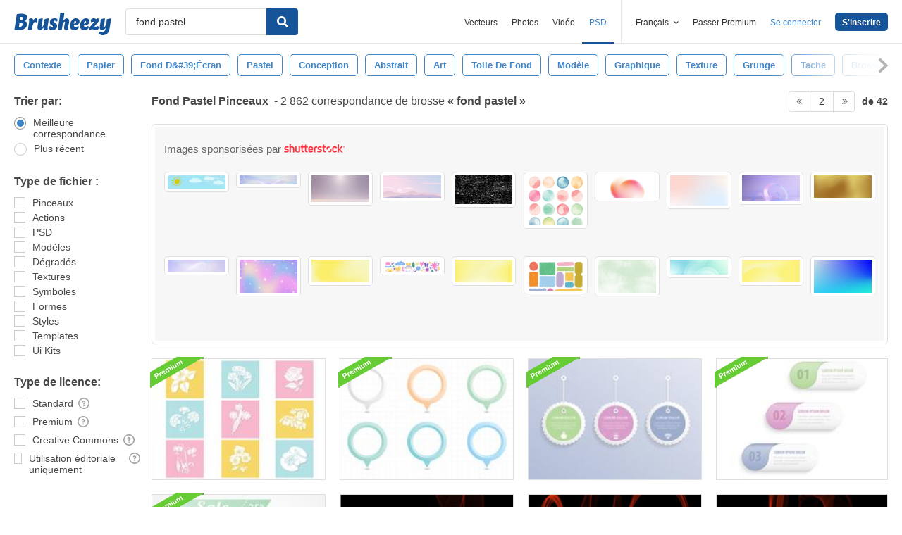

--- FILE ---
content_type: text/html; charset=utf-8
request_url: https://fr.brusheezy.com/libre/fond-pastel?page=2
body_size: 43918
content:
<!DOCTYPE html>
<!--[if lt IE 7]>      <html lang="fr" xmlns:fb="http://developers.facebook.com/schema/" xmlns:og="http://opengraphprotocol.org/schema/" class="no-js lt-ie9 lt-ie8 lt-ie7"> <![endif]-->
<!--[if IE 7]>         <html lang="fr" xmlns:fb="http://developers.facebook.com/schema/" xmlns:og="http://opengraphprotocol.org/schema/" class="no-js lt-ie9 lt-ie8"> <![endif]-->
<!--[if IE 8]>         <html lang="fr" xmlns:fb="http://developers.facebook.com/schema/" xmlns:og="http://opengraphprotocol.org/schema/" class="no-js lt-ie9"> <![endif]-->
<!--[if IE 9]>         <html lang="fr" xmlns:fb="http://developers.facebook.com/schema/" xmlns:og="http://opengraphprotocol.org/schema/" class="no-js ie9"> <![endif]-->
<!--[if gt IE 9]><!--> <html lang="fr" xmlns:fb="http://developers.facebook.com/schema/" xmlns:og="http://opengraphprotocol.org/schema/" class="no-js"> <!--<![endif]-->
  <head>
	  <script type="text/javascript">window.country_code = "US";window.remote_ip_address = '18.191.198.216'</script>
        <!-- skipping hreflang -->

    
    <link rel="dns-prefetch" href="//static.brusheezy.com">
    <meta charset="utf-8">
    <meta http-equiv="X-UA-Compatible" content="IE=edge,chrome=1">
<script>window.NREUM||(NREUM={});NREUM.info={"beacon":"bam.nr-data.net","errorBeacon":"bam.nr-data.net","licenseKey":"NRJS-e38a0a5d9f3d7a161d2","applicationID":"682498450","transactionName":"J1kMFkBaWF9cREoRVwVEAQpXRhtAUVkS","queueTime":0,"applicationTime":558,"agent":""}</script>
<script>(window.NREUM||(NREUM={})).init={ajax:{deny_list:["bam.nr-data.net"]},feature_flags:["soft_nav"]};(window.NREUM||(NREUM={})).loader_config={licenseKey:"NRJS-e38a0a5d9f3d7a161d2",applicationID:"682498450",browserID:"682498528"};;/*! For license information please see nr-loader-rum-1.306.0.min.js.LICENSE.txt */
(()=>{var e,t,r={122:(e,t,r)=>{"use strict";r.d(t,{a:()=>i});var n=r(944);function i(e,t){try{if(!e||"object"!=typeof e)return(0,n.R)(3);if(!t||"object"!=typeof t)return(0,n.R)(4);const r=Object.create(Object.getPrototypeOf(t),Object.getOwnPropertyDescriptors(t)),a=0===Object.keys(r).length?e:r;for(let o in a)if(void 0!==e[o])try{if(null===e[o]){r[o]=null;continue}Array.isArray(e[o])&&Array.isArray(t[o])?r[o]=Array.from(new Set([...e[o],...t[o]])):"object"==typeof e[o]&&"object"==typeof t[o]?r[o]=i(e[o],t[o]):r[o]=e[o]}catch(e){r[o]||(0,n.R)(1,e)}return r}catch(e){(0,n.R)(2,e)}}},154:(e,t,r)=>{"use strict";r.d(t,{OF:()=>c,RI:()=>i,WN:()=>u,bv:()=>a,eN:()=>l,gm:()=>o,mw:()=>s,sb:()=>d});var n=r(863);const i="undefined"!=typeof window&&!!window.document,a="undefined"!=typeof WorkerGlobalScope&&("undefined"!=typeof self&&self instanceof WorkerGlobalScope&&self.navigator instanceof WorkerNavigator||"undefined"!=typeof globalThis&&globalThis instanceof WorkerGlobalScope&&globalThis.navigator instanceof WorkerNavigator),o=i?window:"undefined"!=typeof WorkerGlobalScope&&("undefined"!=typeof self&&self instanceof WorkerGlobalScope&&self||"undefined"!=typeof globalThis&&globalThis instanceof WorkerGlobalScope&&globalThis),s=Boolean("hidden"===o?.document?.visibilityState),c=/iPad|iPhone|iPod/.test(o.navigator?.userAgent),d=c&&"undefined"==typeof SharedWorker,u=((()=>{const e=o.navigator?.userAgent?.match(/Firefox[/\s](\d+\.\d+)/);Array.isArray(e)&&e.length>=2&&e[1]})(),Date.now()-(0,n.t)()),l=()=>"undefined"!=typeof PerformanceNavigationTiming&&o?.performance?.getEntriesByType("navigation")?.[0]?.responseStart},163:(e,t,r)=>{"use strict";r.d(t,{j:()=>E});var n=r(384),i=r(741);var a=r(555);r(860).K7.genericEvents;const o="experimental.resources",s="register",c=e=>{if(!e||"string"!=typeof e)return!1;try{document.createDocumentFragment().querySelector(e)}catch{return!1}return!0};var d=r(614),u=r(944),l=r(122);const f="[data-nr-mask]",g=e=>(0,l.a)(e,(()=>{const e={feature_flags:[],experimental:{allow_registered_children:!1,resources:!1},mask_selector:"*",block_selector:"[data-nr-block]",mask_input_options:{color:!1,date:!1,"datetime-local":!1,email:!1,month:!1,number:!1,range:!1,search:!1,tel:!1,text:!1,time:!1,url:!1,week:!1,textarea:!1,select:!1,password:!0}};return{ajax:{deny_list:void 0,block_internal:!0,enabled:!0,autoStart:!0},api:{get allow_registered_children(){return e.feature_flags.includes(s)||e.experimental.allow_registered_children},set allow_registered_children(t){e.experimental.allow_registered_children=t},duplicate_registered_data:!1},browser_consent_mode:{enabled:!1},distributed_tracing:{enabled:void 0,exclude_newrelic_header:void 0,cors_use_newrelic_header:void 0,cors_use_tracecontext_headers:void 0,allowed_origins:void 0},get feature_flags(){return e.feature_flags},set feature_flags(t){e.feature_flags=t},generic_events:{enabled:!0,autoStart:!0},harvest:{interval:30},jserrors:{enabled:!0,autoStart:!0},logging:{enabled:!0,autoStart:!0},metrics:{enabled:!0,autoStart:!0},obfuscate:void 0,page_action:{enabled:!0},page_view_event:{enabled:!0,autoStart:!0},page_view_timing:{enabled:!0,autoStart:!0},performance:{capture_marks:!1,capture_measures:!1,capture_detail:!0,resources:{get enabled(){return e.feature_flags.includes(o)||e.experimental.resources},set enabled(t){e.experimental.resources=t},asset_types:[],first_party_domains:[],ignore_newrelic:!0}},privacy:{cookies_enabled:!0},proxy:{assets:void 0,beacon:void 0},session:{expiresMs:d.wk,inactiveMs:d.BB},session_replay:{autoStart:!0,enabled:!1,preload:!1,sampling_rate:10,error_sampling_rate:100,collect_fonts:!1,inline_images:!1,fix_stylesheets:!0,mask_all_inputs:!0,get mask_text_selector(){return e.mask_selector},set mask_text_selector(t){c(t)?e.mask_selector="".concat(t,",").concat(f):""===t||null===t?e.mask_selector=f:(0,u.R)(5,t)},get block_class(){return"nr-block"},get ignore_class(){return"nr-ignore"},get mask_text_class(){return"nr-mask"},get block_selector(){return e.block_selector},set block_selector(t){c(t)?e.block_selector+=",".concat(t):""!==t&&(0,u.R)(6,t)},get mask_input_options(){return e.mask_input_options},set mask_input_options(t){t&&"object"==typeof t?e.mask_input_options={...t,password:!0}:(0,u.R)(7,t)}},session_trace:{enabled:!0,autoStart:!0},soft_navigations:{enabled:!0,autoStart:!0},spa:{enabled:!0,autoStart:!0},ssl:void 0,user_actions:{enabled:!0,elementAttributes:["id","className","tagName","type"]}}})());var p=r(154),m=r(324);let h=0;const v={buildEnv:m.F3,distMethod:m.Xs,version:m.xv,originTime:p.WN},b={consented:!1},y={appMetadata:{},get consented(){return this.session?.state?.consent||b.consented},set consented(e){b.consented=e},customTransaction:void 0,denyList:void 0,disabled:!1,harvester:void 0,isolatedBacklog:!1,isRecording:!1,loaderType:void 0,maxBytes:3e4,obfuscator:void 0,onerror:void 0,ptid:void 0,releaseIds:{},session:void 0,timeKeeper:void 0,registeredEntities:[],jsAttributesMetadata:{bytes:0},get harvestCount(){return++h}},_=e=>{const t=(0,l.a)(e,y),r=Object.keys(v).reduce((e,t)=>(e[t]={value:v[t],writable:!1,configurable:!0,enumerable:!0},e),{});return Object.defineProperties(t,r)};var w=r(701);const x=e=>{const t=e.startsWith("http");e+="/",r.p=t?e:"https://"+e};var S=r(836),k=r(241);const R={accountID:void 0,trustKey:void 0,agentID:void 0,licenseKey:void 0,applicationID:void 0,xpid:void 0},A=e=>(0,l.a)(e,R),T=new Set;function E(e,t={},r,o){let{init:s,info:c,loader_config:d,runtime:u={},exposed:l=!0}=t;if(!c){const e=(0,n.pV)();s=e.init,c=e.info,d=e.loader_config}e.init=g(s||{}),e.loader_config=A(d||{}),c.jsAttributes??={},p.bv&&(c.jsAttributes.isWorker=!0),e.info=(0,a.D)(c);const f=e.init,m=[c.beacon,c.errorBeacon];T.has(e.agentIdentifier)||(f.proxy.assets&&(x(f.proxy.assets),m.push(f.proxy.assets)),f.proxy.beacon&&m.push(f.proxy.beacon),e.beacons=[...m],function(e){const t=(0,n.pV)();Object.getOwnPropertyNames(i.W.prototype).forEach(r=>{const n=i.W.prototype[r];if("function"!=typeof n||"constructor"===n)return;let a=t[r];e[r]&&!1!==e.exposed&&"micro-agent"!==e.runtime?.loaderType&&(t[r]=(...t)=>{const n=e[r](...t);return a?a(...t):n})})}(e),(0,n.US)("activatedFeatures",w.B),e.runSoftNavOverSpa&&=!0===f.soft_navigations.enabled&&f.feature_flags.includes("soft_nav")),u.denyList=[...f.ajax.deny_list||[],...f.ajax.block_internal?m:[]],u.ptid=e.agentIdentifier,u.loaderType=r,e.runtime=_(u),T.has(e.agentIdentifier)||(e.ee=S.ee.get(e.agentIdentifier),e.exposed=l,(0,k.W)({agentIdentifier:e.agentIdentifier,drained:!!w.B?.[e.agentIdentifier],type:"lifecycle",name:"initialize",feature:void 0,data:e.config})),T.add(e.agentIdentifier)}},234:(e,t,r)=>{"use strict";r.d(t,{W:()=>a});var n=r(836),i=r(687);class a{constructor(e,t){this.agentIdentifier=e,this.ee=n.ee.get(e),this.featureName=t,this.blocked=!1}deregisterDrain(){(0,i.x3)(this.agentIdentifier,this.featureName)}}},241:(e,t,r)=>{"use strict";r.d(t,{W:()=>a});var n=r(154);const i="newrelic";function a(e={}){try{n.gm.dispatchEvent(new CustomEvent(i,{detail:e}))}catch(e){}}},261:(e,t,r)=>{"use strict";r.d(t,{$9:()=>d,BL:()=>s,CH:()=>g,Dl:()=>_,Fw:()=>y,PA:()=>h,Pl:()=>n,Pv:()=>k,Tb:()=>l,U2:()=>a,V1:()=>S,Wb:()=>x,bt:()=>b,cD:()=>v,d3:()=>w,dT:()=>c,eY:()=>p,fF:()=>f,hG:()=>i,k6:()=>o,nb:()=>m,o5:()=>u});const n="api-",i="addPageAction",a="addToTrace",o="addRelease",s="finished",c="interaction",d="log",u="noticeError",l="pauseReplay",f="recordCustomEvent",g="recordReplay",p="register",m="setApplicationVersion",h="setCurrentRouteName",v="setCustomAttribute",b="setErrorHandler",y="setPageViewName",_="setUserId",w="start",x="wrapLogger",S="measure",k="consent"},289:(e,t,r)=>{"use strict";r.d(t,{GG:()=>o,Qr:()=>c,sB:()=>s});var n=r(878),i=r(389);function a(){return"undefined"==typeof document||"complete"===document.readyState}function o(e,t){if(a())return e();const r=(0,i.J)(e),o=setInterval(()=>{a()&&(clearInterval(o),r())},500);(0,n.sp)("load",r,t)}function s(e){if(a())return e();(0,n.DD)("DOMContentLoaded",e)}function c(e){if(a())return e();(0,n.sp)("popstate",e)}},324:(e,t,r)=>{"use strict";r.d(t,{F3:()=>i,Xs:()=>a,xv:()=>n});const n="1.306.0",i="PROD",a="CDN"},374:(e,t,r)=>{r.nc=(()=>{try{return document?.currentScript?.nonce}catch(e){}return""})()},384:(e,t,r)=>{"use strict";r.d(t,{NT:()=>o,US:()=>u,Zm:()=>s,bQ:()=>d,dV:()=>c,pV:()=>l});var n=r(154),i=r(863),a=r(910);const o={beacon:"bam.nr-data.net",errorBeacon:"bam.nr-data.net"};function s(){return n.gm.NREUM||(n.gm.NREUM={}),void 0===n.gm.newrelic&&(n.gm.newrelic=n.gm.NREUM),n.gm.NREUM}function c(){let e=s();return e.o||(e.o={ST:n.gm.setTimeout,SI:n.gm.setImmediate||n.gm.setInterval,CT:n.gm.clearTimeout,XHR:n.gm.XMLHttpRequest,REQ:n.gm.Request,EV:n.gm.Event,PR:n.gm.Promise,MO:n.gm.MutationObserver,FETCH:n.gm.fetch,WS:n.gm.WebSocket},(0,a.i)(...Object.values(e.o))),e}function d(e,t){let r=s();r.initializedAgents??={},t.initializedAt={ms:(0,i.t)(),date:new Date},r.initializedAgents[e]=t}function u(e,t){s()[e]=t}function l(){return function(){let e=s();const t=e.info||{};e.info={beacon:o.beacon,errorBeacon:o.errorBeacon,...t}}(),function(){let e=s();const t=e.init||{};e.init={...t}}(),c(),function(){let e=s();const t=e.loader_config||{};e.loader_config={...t}}(),s()}},389:(e,t,r)=>{"use strict";function n(e,t=500,r={}){const n=r?.leading||!1;let i;return(...r)=>{n&&void 0===i&&(e.apply(this,r),i=setTimeout(()=>{i=clearTimeout(i)},t)),n||(clearTimeout(i),i=setTimeout(()=>{e.apply(this,r)},t))}}function i(e){let t=!1;return(...r)=>{t||(t=!0,e.apply(this,r))}}r.d(t,{J:()=>i,s:()=>n})},555:(e,t,r)=>{"use strict";r.d(t,{D:()=>s,f:()=>o});var n=r(384),i=r(122);const a={beacon:n.NT.beacon,errorBeacon:n.NT.errorBeacon,licenseKey:void 0,applicationID:void 0,sa:void 0,queueTime:void 0,applicationTime:void 0,ttGuid:void 0,user:void 0,account:void 0,product:void 0,extra:void 0,jsAttributes:{},userAttributes:void 0,atts:void 0,transactionName:void 0,tNamePlain:void 0};function o(e){try{return!!e.licenseKey&&!!e.errorBeacon&&!!e.applicationID}catch(e){return!1}}const s=e=>(0,i.a)(e,a)},566:(e,t,r)=>{"use strict";r.d(t,{LA:()=>s,bz:()=>o});var n=r(154);const i="xxxxxxxx-xxxx-4xxx-yxxx-xxxxxxxxxxxx";function a(e,t){return e?15&e[t]:16*Math.random()|0}function o(){const e=n.gm?.crypto||n.gm?.msCrypto;let t,r=0;return e&&e.getRandomValues&&(t=e.getRandomValues(new Uint8Array(30))),i.split("").map(e=>"x"===e?a(t,r++).toString(16):"y"===e?(3&a()|8).toString(16):e).join("")}function s(e){const t=n.gm?.crypto||n.gm?.msCrypto;let r,i=0;t&&t.getRandomValues&&(r=t.getRandomValues(new Uint8Array(e)));const o=[];for(var s=0;s<e;s++)o.push(a(r,i++).toString(16));return o.join("")}},606:(e,t,r)=>{"use strict";r.d(t,{i:()=>a});var n=r(908);a.on=o;var i=a.handlers={};function a(e,t,r,a){o(a||n.d,i,e,t,r)}function o(e,t,r,i,a){a||(a="feature"),e||(e=n.d);var o=t[a]=t[a]||{};(o[r]=o[r]||[]).push([e,i])}},607:(e,t,r)=>{"use strict";r.d(t,{W:()=>n});const n=(0,r(566).bz)()},614:(e,t,r)=>{"use strict";r.d(t,{BB:()=>o,H3:()=>n,g:()=>d,iL:()=>c,tS:()=>s,uh:()=>i,wk:()=>a});const n="NRBA",i="SESSION",a=144e5,o=18e5,s={STARTED:"session-started",PAUSE:"session-pause",RESET:"session-reset",RESUME:"session-resume",UPDATE:"session-update"},c={SAME_TAB:"same-tab",CROSS_TAB:"cross-tab"},d={OFF:0,FULL:1,ERROR:2}},630:(e,t,r)=>{"use strict";r.d(t,{T:()=>n});const n=r(860).K7.pageViewEvent},646:(e,t,r)=>{"use strict";r.d(t,{y:()=>n});class n{constructor(e){this.contextId=e}}},687:(e,t,r)=>{"use strict";r.d(t,{Ak:()=>d,Ze:()=>f,x3:()=>u});var n=r(241),i=r(836),a=r(606),o=r(860),s=r(646);const c={};function d(e,t){const r={staged:!1,priority:o.P3[t]||0};l(e),c[e].get(t)||c[e].set(t,r)}function u(e,t){e&&c[e]&&(c[e].get(t)&&c[e].delete(t),p(e,t,!1),c[e].size&&g(e))}function l(e){if(!e)throw new Error("agentIdentifier required");c[e]||(c[e]=new Map)}function f(e="",t="feature",r=!1){if(l(e),!e||!c[e].get(t)||r)return p(e,t);c[e].get(t).staged=!0,g(e)}function g(e){const t=Array.from(c[e]);t.every(([e,t])=>t.staged)&&(t.sort((e,t)=>e[1].priority-t[1].priority),t.forEach(([t])=>{c[e].delete(t),p(e,t)}))}function p(e,t,r=!0){const o=e?i.ee.get(e):i.ee,c=a.i.handlers;if(!o.aborted&&o.backlog&&c){if((0,n.W)({agentIdentifier:e,type:"lifecycle",name:"drain",feature:t}),r){const e=o.backlog[t],r=c[t];if(r){for(let t=0;e&&t<e.length;++t)m(e[t],r);Object.entries(r).forEach(([e,t])=>{Object.values(t||{}).forEach(t=>{t[0]?.on&&t[0]?.context()instanceof s.y&&t[0].on(e,t[1])})})}}o.isolatedBacklog||delete c[t],o.backlog[t]=null,o.emit("drain-"+t,[])}}function m(e,t){var r=e[1];Object.values(t[r]||{}).forEach(t=>{var r=e[0];if(t[0]===r){var n=t[1],i=e[3],a=e[2];n.apply(i,a)}})}},699:(e,t,r)=>{"use strict";r.d(t,{It:()=>a,KC:()=>s,No:()=>i,qh:()=>o});var n=r(860);const i=16e3,a=1e6,o="SESSION_ERROR",s={[n.K7.logging]:!0,[n.K7.genericEvents]:!1,[n.K7.jserrors]:!1,[n.K7.ajax]:!1}},701:(e,t,r)=>{"use strict";r.d(t,{B:()=>a,t:()=>o});var n=r(241);const i=new Set,a={};function o(e,t){const r=t.agentIdentifier;a[r]??={},e&&"object"==typeof e&&(i.has(r)||(t.ee.emit("rumresp",[e]),a[r]=e,i.add(r),(0,n.W)({agentIdentifier:r,loaded:!0,drained:!0,type:"lifecycle",name:"load",feature:void 0,data:e})))}},741:(e,t,r)=>{"use strict";r.d(t,{W:()=>a});var n=r(944),i=r(261);class a{#e(e,...t){if(this[e]!==a.prototype[e])return this[e](...t);(0,n.R)(35,e)}addPageAction(e,t){return this.#e(i.hG,e,t)}register(e){return this.#e(i.eY,e)}recordCustomEvent(e,t){return this.#e(i.fF,e,t)}setPageViewName(e,t){return this.#e(i.Fw,e,t)}setCustomAttribute(e,t,r){return this.#e(i.cD,e,t,r)}noticeError(e,t){return this.#e(i.o5,e,t)}setUserId(e){return this.#e(i.Dl,e)}setApplicationVersion(e){return this.#e(i.nb,e)}setErrorHandler(e){return this.#e(i.bt,e)}addRelease(e,t){return this.#e(i.k6,e,t)}log(e,t){return this.#e(i.$9,e,t)}start(){return this.#e(i.d3)}finished(e){return this.#e(i.BL,e)}recordReplay(){return this.#e(i.CH)}pauseReplay(){return this.#e(i.Tb)}addToTrace(e){return this.#e(i.U2,e)}setCurrentRouteName(e){return this.#e(i.PA,e)}interaction(e){return this.#e(i.dT,e)}wrapLogger(e,t,r){return this.#e(i.Wb,e,t,r)}measure(e,t){return this.#e(i.V1,e,t)}consent(e){return this.#e(i.Pv,e)}}},782:(e,t,r)=>{"use strict";r.d(t,{T:()=>n});const n=r(860).K7.pageViewTiming},836:(e,t,r)=>{"use strict";r.d(t,{P:()=>s,ee:()=>c});var n=r(384),i=r(990),a=r(646),o=r(607);const s="nr@context:".concat(o.W),c=function e(t,r){var n={},o={},u={},l=!1;try{l=16===r.length&&d.initializedAgents?.[r]?.runtime.isolatedBacklog}catch(e){}var f={on:p,addEventListener:p,removeEventListener:function(e,t){var r=n[e];if(!r)return;for(var i=0;i<r.length;i++)r[i]===t&&r.splice(i,1)},emit:function(e,r,n,i,a){!1!==a&&(a=!0);if(c.aborted&&!i)return;t&&a&&t.emit(e,r,n);var s=g(n);m(e).forEach(e=>{e.apply(s,r)});var d=v()[o[e]];d&&d.push([f,e,r,s]);return s},get:h,listeners:m,context:g,buffer:function(e,t){const r=v();if(t=t||"feature",f.aborted)return;Object.entries(e||{}).forEach(([e,n])=>{o[n]=t,t in r||(r[t]=[])})},abort:function(){f._aborted=!0,Object.keys(f.backlog).forEach(e=>{delete f.backlog[e]})},isBuffering:function(e){return!!v()[o[e]]},debugId:r,backlog:l?{}:t&&"object"==typeof t.backlog?t.backlog:{},isolatedBacklog:l};return Object.defineProperty(f,"aborted",{get:()=>{let e=f._aborted||!1;return e||(t&&(e=t.aborted),e)}}),f;function g(e){return e&&e instanceof a.y?e:e?(0,i.I)(e,s,()=>new a.y(s)):new a.y(s)}function p(e,t){n[e]=m(e).concat(t)}function m(e){return n[e]||[]}function h(t){return u[t]=u[t]||e(f,t)}function v(){return f.backlog}}(void 0,"globalEE"),d=(0,n.Zm)();d.ee||(d.ee=c)},843:(e,t,r)=>{"use strict";r.d(t,{G:()=>a,u:()=>i});var n=r(878);function i(e,t=!1,r,i){(0,n.DD)("visibilitychange",function(){if(t)return void("hidden"===document.visibilityState&&e());e(document.visibilityState)},r,i)}function a(e,t,r){(0,n.sp)("pagehide",e,t,r)}},860:(e,t,r)=>{"use strict";r.d(t,{$J:()=>u,K7:()=>c,P3:()=>d,XX:()=>i,Yy:()=>s,df:()=>a,qY:()=>n,v4:()=>o});const n="events",i="jserrors",a="browser/blobs",o="rum",s="browser/logs",c={ajax:"ajax",genericEvents:"generic_events",jserrors:i,logging:"logging",metrics:"metrics",pageAction:"page_action",pageViewEvent:"page_view_event",pageViewTiming:"page_view_timing",sessionReplay:"session_replay",sessionTrace:"session_trace",softNav:"soft_navigations",spa:"spa"},d={[c.pageViewEvent]:1,[c.pageViewTiming]:2,[c.metrics]:3,[c.jserrors]:4,[c.spa]:5,[c.ajax]:6,[c.sessionTrace]:7,[c.softNav]:8,[c.sessionReplay]:9,[c.logging]:10,[c.genericEvents]:11},u={[c.pageViewEvent]:o,[c.pageViewTiming]:n,[c.ajax]:n,[c.spa]:n,[c.softNav]:n,[c.metrics]:i,[c.jserrors]:i,[c.sessionTrace]:a,[c.sessionReplay]:a,[c.logging]:s,[c.genericEvents]:"ins"}},863:(e,t,r)=>{"use strict";function n(){return Math.floor(performance.now())}r.d(t,{t:()=>n})},878:(e,t,r)=>{"use strict";function n(e,t){return{capture:e,passive:!1,signal:t}}function i(e,t,r=!1,i){window.addEventListener(e,t,n(r,i))}function a(e,t,r=!1,i){document.addEventListener(e,t,n(r,i))}r.d(t,{DD:()=>a,jT:()=>n,sp:()=>i})},908:(e,t,r)=>{"use strict";r.d(t,{d:()=>n,p:()=>i});var n=r(836).ee.get("handle");function i(e,t,r,i,a){a?(a.buffer([e],i),a.emit(e,t,r)):(n.buffer([e],i),n.emit(e,t,r))}},910:(e,t,r)=>{"use strict";r.d(t,{i:()=>a});var n=r(944);const i=new Map;function a(...e){return e.every(e=>{if(i.has(e))return i.get(e);const t="function"==typeof e?e.toString():"",r=t.includes("[native code]"),a=t.includes("nrWrapper");return r||a||(0,n.R)(64,e?.name||t),i.set(e,r),r})}},944:(e,t,r)=>{"use strict";r.d(t,{R:()=>i});var n=r(241);function i(e,t){"function"==typeof console.debug&&(console.debug("New Relic Warning: https://github.com/newrelic/newrelic-browser-agent/blob/main/docs/warning-codes.md#".concat(e),t),(0,n.W)({agentIdentifier:null,drained:null,type:"data",name:"warn",feature:"warn",data:{code:e,secondary:t}}))}},969:(e,t,r)=>{"use strict";r.d(t,{TZ:()=>n,XG:()=>s,rs:()=>i,xV:()=>o,z_:()=>a});const n=r(860).K7.metrics,i="sm",a="cm",o="storeSupportabilityMetrics",s="storeEventMetrics"},990:(e,t,r)=>{"use strict";r.d(t,{I:()=>i});var n=Object.prototype.hasOwnProperty;function i(e,t,r){if(n.call(e,t))return e[t];var i=r();if(Object.defineProperty&&Object.keys)try{return Object.defineProperty(e,t,{value:i,writable:!0,enumerable:!1}),i}catch(e){}return e[t]=i,i}}},n={};function i(e){var t=n[e];if(void 0!==t)return t.exports;var a=n[e]={exports:{}};return r[e](a,a.exports,i),a.exports}i.m=r,i.d=(e,t)=>{for(var r in t)i.o(t,r)&&!i.o(e,r)&&Object.defineProperty(e,r,{enumerable:!0,get:t[r]})},i.f={},i.e=e=>Promise.all(Object.keys(i.f).reduce((t,r)=>(i.f[r](e,t),t),[])),i.u=e=>"nr-rum-1.306.0.min.js",i.o=(e,t)=>Object.prototype.hasOwnProperty.call(e,t),e={},t="NRBA-1.306.0.PROD:",i.l=(r,n,a,o)=>{if(e[r])e[r].push(n);else{var s,c;if(void 0!==a)for(var d=document.getElementsByTagName("script"),u=0;u<d.length;u++){var l=d[u];if(l.getAttribute("src")==r||l.getAttribute("data-webpack")==t+a){s=l;break}}if(!s){c=!0;var f={296:"sha512-XHJAyYwsxAD4jnOFenBf2aq49/pv28jKOJKs7YGQhagYYI2Zk8nHflZPdd7WiilkmEkgIZQEFX4f1AJMoyzKwA=="};(s=document.createElement("script")).charset="utf-8",i.nc&&s.setAttribute("nonce",i.nc),s.setAttribute("data-webpack",t+a),s.src=r,0!==s.src.indexOf(window.location.origin+"/")&&(s.crossOrigin="anonymous"),f[o]&&(s.integrity=f[o])}e[r]=[n];var g=(t,n)=>{s.onerror=s.onload=null,clearTimeout(p);var i=e[r];if(delete e[r],s.parentNode&&s.parentNode.removeChild(s),i&&i.forEach(e=>e(n)),t)return t(n)},p=setTimeout(g.bind(null,void 0,{type:"timeout",target:s}),12e4);s.onerror=g.bind(null,s.onerror),s.onload=g.bind(null,s.onload),c&&document.head.appendChild(s)}},i.r=e=>{"undefined"!=typeof Symbol&&Symbol.toStringTag&&Object.defineProperty(e,Symbol.toStringTag,{value:"Module"}),Object.defineProperty(e,"__esModule",{value:!0})},i.p="https://js-agent.newrelic.com/",(()=>{var e={374:0,840:0};i.f.j=(t,r)=>{var n=i.o(e,t)?e[t]:void 0;if(0!==n)if(n)r.push(n[2]);else{var a=new Promise((r,i)=>n=e[t]=[r,i]);r.push(n[2]=a);var o=i.p+i.u(t),s=new Error;i.l(o,r=>{if(i.o(e,t)&&(0!==(n=e[t])&&(e[t]=void 0),n)){var a=r&&("load"===r.type?"missing":r.type),o=r&&r.target&&r.target.src;s.message="Loading chunk "+t+" failed: ("+a+": "+o+")",s.name="ChunkLoadError",s.type=a,s.request=o,n[1](s)}},"chunk-"+t,t)}};var t=(t,r)=>{var n,a,[o,s,c]=r,d=0;if(o.some(t=>0!==e[t])){for(n in s)i.o(s,n)&&(i.m[n]=s[n]);if(c)c(i)}for(t&&t(r);d<o.length;d++)a=o[d],i.o(e,a)&&e[a]&&e[a][0](),e[a]=0},r=self["webpackChunk:NRBA-1.306.0.PROD"]=self["webpackChunk:NRBA-1.306.0.PROD"]||[];r.forEach(t.bind(null,0)),r.push=t.bind(null,r.push.bind(r))})(),(()=>{"use strict";i(374);var e=i(566),t=i(741);class r extends t.W{agentIdentifier=(0,e.LA)(16)}var n=i(860);const a=Object.values(n.K7);var o=i(163);var s=i(908),c=i(863),d=i(261),u=i(241),l=i(944),f=i(701),g=i(969);function p(e,t,i,a){const o=a||i;!o||o[e]&&o[e]!==r.prototype[e]||(o[e]=function(){(0,s.p)(g.xV,["API/"+e+"/called"],void 0,n.K7.metrics,i.ee),(0,u.W)({agentIdentifier:i.agentIdentifier,drained:!!f.B?.[i.agentIdentifier],type:"data",name:"api",feature:d.Pl+e,data:{}});try{return t.apply(this,arguments)}catch(e){(0,l.R)(23,e)}})}function m(e,t,r,n,i){const a=e.info;null===r?delete a.jsAttributes[t]:a.jsAttributes[t]=r,(i||null===r)&&(0,s.p)(d.Pl+n,[(0,c.t)(),t,r],void 0,"session",e.ee)}var h=i(687),v=i(234),b=i(289),y=i(154),_=i(384);const w=e=>y.RI&&!0===e?.privacy.cookies_enabled;function x(e){return!!(0,_.dV)().o.MO&&w(e)&&!0===e?.session_trace.enabled}var S=i(389),k=i(699);class R extends v.W{constructor(e,t){super(e.agentIdentifier,t),this.agentRef=e,this.abortHandler=void 0,this.featAggregate=void 0,this.loadedSuccessfully=void 0,this.onAggregateImported=new Promise(e=>{this.loadedSuccessfully=e}),this.deferred=Promise.resolve(),!1===e.init[this.featureName].autoStart?this.deferred=new Promise((t,r)=>{this.ee.on("manual-start-all",(0,S.J)(()=>{(0,h.Ak)(e.agentIdentifier,this.featureName),t()}))}):(0,h.Ak)(e.agentIdentifier,t)}importAggregator(e,t,r={}){if(this.featAggregate)return;const n=async()=>{let n;await this.deferred;try{if(w(e.init)){const{setupAgentSession:t}=await i.e(296).then(i.bind(i,305));n=t(e)}}catch(e){(0,l.R)(20,e),this.ee.emit("internal-error",[e]),(0,s.p)(k.qh,[e],void 0,this.featureName,this.ee)}try{if(!this.#t(this.featureName,n,e.init))return(0,h.Ze)(this.agentIdentifier,this.featureName),void this.loadedSuccessfully(!1);const{Aggregate:i}=await t();this.featAggregate=new i(e,r),e.runtime.harvester.initializedAggregates.push(this.featAggregate),this.loadedSuccessfully(!0)}catch(e){(0,l.R)(34,e),this.abortHandler?.(),(0,h.Ze)(this.agentIdentifier,this.featureName,!0),this.loadedSuccessfully(!1),this.ee&&this.ee.abort()}};y.RI?(0,b.GG)(()=>n(),!0):n()}#t(e,t,r){if(this.blocked)return!1;switch(e){case n.K7.sessionReplay:return x(r)&&!!t;case n.K7.sessionTrace:return!!t;default:return!0}}}var A=i(630),T=i(614);class E extends R{static featureName=A.T;constructor(e){var t;super(e,A.T),this.setupInspectionEvents(e.agentIdentifier),t=e,p(d.Fw,function(e,r){"string"==typeof e&&("/"!==e.charAt(0)&&(e="/"+e),t.runtime.customTransaction=(r||"http://custom.transaction")+e,(0,s.p)(d.Pl+d.Fw,[(0,c.t)()],void 0,void 0,t.ee))},t),this.importAggregator(e,()=>i.e(296).then(i.bind(i,943)))}setupInspectionEvents(e){const t=(t,r)=>{t&&(0,u.W)({agentIdentifier:e,timeStamp:t.timeStamp,loaded:"complete"===t.target.readyState,type:"window",name:r,data:t.target.location+""})};(0,b.sB)(e=>{t(e,"DOMContentLoaded")}),(0,b.GG)(e=>{t(e,"load")}),(0,b.Qr)(e=>{t(e,"navigate")}),this.ee.on(T.tS.UPDATE,(t,r)=>{(0,u.W)({agentIdentifier:e,type:"lifecycle",name:"session",data:r})})}}var N=i(843),I=i(782);class j extends R{static featureName=I.T;constructor(e){super(e,I.T),y.RI&&((0,N.u)(()=>(0,s.p)("docHidden",[(0,c.t)()],void 0,I.T,this.ee),!0),(0,N.G)(()=>(0,s.p)("winPagehide",[(0,c.t)()],void 0,I.T,this.ee)),this.importAggregator(e,()=>i.e(296).then(i.bind(i,117))))}}class P extends R{static featureName=g.TZ;constructor(e){super(e,g.TZ),y.RI&&document.addEventListener("securitypolicyviolation",e=>{(0,s.p)(g.xV,["Generic/CSPViolation/Detected"],void 0,this.featureName,this.ee)}),this.importAggregator(e,()=>i.e(296).then(i.bind(i,623)))}}new class extends r{constructor(e){var t;(super(),y.gm)?(this.features={},(0,_.bQ)(this.agentIdentifier,this),this.desiredFeatures=new Set(e.features||[]),this.desiredFeatures.add(E),this.runSoftNavOverSpa=[...this.desiredFeatures].some(e=>e.featureName===n.K7.softNav),(0,o.j)(this,e,e.loaderType||"agent"),t=this,p(d.cD,function(e,r,n=!1){if("string"==typeof e){if(["string","number","boolean"].includes(typeof r)||null===r)return m(t,e,r,d.cD,n);(0,l.R)(40,typeof r)}else(0,l.R)(39,typeof e)},t),function(e){p(d.Dl,function(t){if("string"==typeof t||null===t)return m(e,"enduser.id",t,d.Dl,!0);(0,l.R)(41,typeof t)},e)}(this),function(e){p(d.nb,function(t){if("string"==typeof t||null===t)return m(e,"application.version",t,d.nb,!1);(0,l.R)(42,typeof t)},e)}(this),function(e){p(d.d3,function(){e.ee.emit("manual-start-all")},e)}(this),function(e){p(d.Pv,function(t=!0){if("boolean"==typeof t){if((0,s.p)(d.Pl+d.Pv,[t],void 0,"session",e.ee),e.runtime.consented=t,t){const t=e.features.page_view_event;t.onAggregateImported.then(e=>{const r=t.featAggregate;e&&!r.sentRum&&r.sendRum()})}}else(0,l.R)(65,typeof t)},e)}(this),this.run()):(0,l.R)(21)}get config(){return{info:this.info,init:this.init,loader_config:this.loader_config,runtime:this.runtime}}get api(){return this}run(){try{const e=function(e){const t={};return a.forEach(r=>{t[r]=!!e[r]?.enabled}),t}(this.init),t=[...this.desiredFeatures];t.sort((e,t)=>n.P3[e.featureName]-n.P3[t.featureName]),t.forEach(t=>{if(!e[t.featureName]&&t.featureName!==n.K7.pageViewEvent)return;if(this.runSoftNavOverSpa&&t.featureName===n.K7.spa)return;if(!this.runSoftNavOverSpa&&t.featureName===n.K7.softNav)return;const r=function(e){switch(e){case n.K7.ajax:return[n.K7.jserrors];case n.K7.sessionTrace:return[n.K7.ajax,n.K7.pageViewEvent];case n.K7.sessionReplay:return[n.K7.sessionTrace];case n.K7.pageViewTiming:return[n.K7.pageViewEvent];default:return[]}}(t.featureName).filter(e=>!(e in this.features));r.length>0&&(0,l.R)(36,{targetFeature:t.featureName,missingDependencies:r}),this.features[t.featureName]=new t(this)})}catch(e){(0,l.R)(22,e);for(const e in this.features)this.features[e].abortHandler?.();const t=(0,_.Zm)();delete t.initializedAgents[this.agentIdentifier]?.features,delete this.sharedAggregator;return t.ee.get(this.agentIdentifier).abort(),!1}}}({features:[E,j,P],loaderType:"lite"})})()})();</script>
    <meta name="viewport" content="width=device-width, initial-scale=1.0, minimum-scale=1.0" />
    <title>Fond Pastel Gratuit Pinceaux - (2 862 Telechargements Gratuit) - Page 2</title>
<meta content="2 862 Meilleur Fond Pastel Gratuit Pinceau Téléchargements de la communauté Vecteezy. Fond Pastel Gratuit Pinceaux sous licence creative commons, source ouverte et bien plus !" name="description" />
<meta content="Brusheezy" property="og:site_name" />
<meta content="Fond Pastel Gratuit Pinceaux - (2 862 Telechargements Gratuit)" property="og:title" />
<meta content="https://fr.brusheezy.com/libre/fond-pastel?page=2" property="og:url" />
<meta content="fr_FR" property="og:locale" />
<meta content="en_US" property="og:locale:alternate" />
<meta content="de_DE" property="og:locale:alternate" />
<meta content="es_ES" property="og:locale:alternate" />
<meta content="nl_NL" property="og:locale:alternate" />
<meta content="pt_BR" property="og:locale:alternate" />
<meta content="sv_SE" property="og:locale:alternate" />
<meta content="https://static.brusheezy.com/system/resources/previews/000/059/513/original/free-abstract-fire-photoshop-brushes-5.jpg" property="og:image" />
    <link href="/favicon.ico" rel="shortcut icon"></link><link href="/favicon.png" rel="icon" sizes="48x48" type="image/png"></link><link href="/apple-touch-icon-precomposed.png" rel="apple-touch-icon-precomposed"></link>
    <link href="https://maxcdn.bootstrapcdn.com/font-awesome/4.6.3/css/font-awesome.min.css" media="screen" rel="stylesheet" type="text/css" />
    <script src="https://static.brusheezy.com/assets/modernizr.custom.83825-93372fb200ead74f1d44254d993c5440.js" type="text/javascript"></script>
    <link href="https://static.brusheezy.com/assets/application-e6fc89b3e1f8c6290743690971644994.css" media="screen" rel="stylesheet" type="text/css" />
    <link href="https://static.brusheezy.com/assets/print-ac38768f09270df2214d2c500c647adc.css" media="print" rel="stylesheet" type="text/css" />
    <link href="https://feeds.feedburner.com/eezyinc/brusheezy-images" rel="alternate" title="RSS" type="application/rss+xml" />

          <link rel="canonical" href="https://fr.brusheezy.com/libre/fond-pastel?page=2">


    <meta content="authenticity_token" name="csrf-param" />
<meta content="jhlBP4xCwCMBfe68DjBGVpgy8C3ttlOeiS9Rnn3BXnE=" name="csrf-token" />
    <!-- Begin TextBlock "HTML - Head" -->
<meta name="google-site-verification" content="pfGHD8M12iD8MZoiUsSycicUuSitnj2scI2cB_MvoYw" />
<meta name="google-site-verification" content="b4_frnI9j9l6Hs7d1QntimjvrZOtJ8x8ykl7RfeJS2Y" />
<meta name="tinfoil-site-verification" content="6d4a376b35cc11699dd86a787c7b5ae10b5c70f0" />
<meta name="msvalidate.01" content="9E7A3F56C01FB9B69FCDD1FBD287CAE4" />
<meta name="p:domain_verify" content="e95f03b955f8191de30e476f8527821e"/>
<meta property="fb:page_id" content="111431139680" />
<meta name="google" content="nositelinkssearchbox" />
<meta name="referrer" content="unsafe-url" />
<!--<script type="text/javascript" src="http://api.xeezy.com/api.min.js"></script>-->
<!--<script async src="//cdn-s2s.buysellads.net/pub/brusheezy.js" data-cfasync="false"></script>-->
<link href="https://plus.google.com/116840303500574370724" rel="publisher" />

<script>
  var iStockCoupon = { 
    // --- ADMIN CONIG----
    Code: 'EEZYOFF14', 
    Message: 'Hurry! Offer Expires 10/31/2013',
    // -------------------

    showPopup: function() {
      var win = window.open("", "istock-sale", "width=520,height=320");
      var wrap = win.document.createElement('div'); 
      wrap.setAttribute('class', 'sale-wrapper');
      
      var logo = win.document.createElement('img');
      logo.setAttribute('src', '//static.vecteezy.com/system/assets/asset_files/000/000/171/original/new-istock-logo.jpg');
      wrap.appendChild(logo);
      
      var code = win.document.createElement('div');
      code.setAttribute('class','code');
      code.appendChild(win.document.createTextNode(iStockCoupon.Code));
      wrap.appendChild(code);
      
      var expires = win.document.createElement('div');
      expires.setAttribute('class','expire');
      expires.appendChild(win.document.createTextNode(iStockCoupon.Message));
      wrap.appendChild(expires);
      
      var close = win.document.createElement('a');
      close.setAttribute('href', '#');
      close.appendChild(win.document.createTextNode('Close Window'));
      wrap.appendChild(close);
      
      var style = win.document.createElement('style');
      close.setAttribute('onclick', 'window.close()');
  
      style.appendChild(win.document.createTextNode("a{margin-top: 40px;display:block;font-size:12px;color:rgb(73,149,203);text-decoration:none;} .expire{margin-top:16px;color: rgb(81,81,81);font-size:24px;} .code{margin-top:20px;font-size:50px;font-weight:700;text-transform:uppercase;} img{margin-top:44px;} body{padding:0;margin:0;text-align:center;font-family:sans-serif;} .sale-wrapper{height:288px;border:16px solid #a1a1a1;}"));
      win.document.body.appendChild(style);
      win.document.body.appendChild(wrap);        
    },
  };

</script>
<script src="https://cdn.optimizely.com/js/168948327.js"></script>

<script>var AdminHideEezyPremiumPopup = false</script>
<!-- TradeDoubler site verification 2802548 -->



<!-- End TextBlock "HTML - Head" -->
      <link href="https://static.brusheezy.com/assets/splittests/new_search_ui-418ee10ba4943587578300e2dfed9bdf.css" media="screen" rel="stylesheet" type="text/css" />

  <script type="text/javascript">
    window.searchScope = 'External';
  </script>
      <META NAME="ROBOTS" CONTENT="NOINDEX, FOLLOW">
    <link rel="prev" href="https://fr.brusheezy.com/libre/fond-pastel" />
<link rel="next" href="https://fr.brusheezy.com/libre/fond-pastel?page=3" />


    <script type="application/ld+json">
      {
        "@context": "http://schema.org",
        "@type": "WebSite",
        "name": "brusheezy",
        "url": "https://www.brusheezy.com"
      }
   </script>

    <script type="application/ld+json">
      {
      "@context": "http://schema.org",
      "@type": "Organization",
      "url": "https://www.brusheezy.com",
      "logo": "https://static.brusheezy.com/assets/structured_data/brusheezy-logo-63a0370ba72197d03d41c8ee2a3fe30d.svg",
      "sameAs": [
        "https://www.facebook.com/brusheezy",
        "https://twitter.com/brusheezy",
        "https://pinterest.com/brusheezy/",
        "https://www.youtube.com/EezyInc",
        "https://instagram.com/eezy/",
        "https://www.snapchat.com/add/eezy",
        "https://google.com/+brusheezy"
      ]
     }
    </script>

    <script src="https://static.brusheezy.com/assets/sp-32e34cb9c56d3cd62718aba7a1338855.js" type="text/javascript"></script>
<script type="text/javascript">
  document.addEventListener('DOMContentLoaded', function() {
    snowplow('newTracker', 'sp', 'a.vecteezy.com', {
      appId: 'brusheezy_production',
      discoverRootDomain: true,
      eventMethod: 'beacon',
      cookieSameSite: 'Lax',
      context: {
        webPage: true,
        performanceTiming: true,
        gaCookies: true,
        geolocation: false
      }
    });
    snowplow('setUserIdFromCookie', 'rollout');
    snowplow('enableActivityTracking', {minimumVisitLength: 10, heartbeatDelay: 10});
    snowplow('enableLinkClickTracking');
    snowplow('trackPageView');
  });
</script>

  </head>

  <body class="proper-sticky-ads   full-width-search fullwidth has-sticky-header redesign-layout searches-show"
        data-site="brusheezy">
    
<link rel="preconnect" href="https://a.pub.network/" crossorigin />
<link rel="preconnect" href="https://b.pub.network/" crossorigin />
<link rel="preconnect" href="https://c.pub.network/" crossorigin />
<link rel="preconnect" href="https://d.pub.network/" crossorigin />
<link rel="preconnect" href="https://c.amazon-adsystem.com" crossorigin />
<link rel="preconnect" href="https://s.amazon-adsystem.com" crossorigin />
<link rel="preconnect" href="https://secure.quantserve.com/" crossorigin />
<link rel="preconnect" href="https://rules.quantcount.com/" crossorigin />
<link rel="preconnect" href="https://pixel.quantserve.com/" crossorigin />
<link rel="preconnect" href="https://btloader.com/" crossorigin />
<link rel="preconnect" href="https://api.btloader.com/" crossorigin />
<link rel="preconnect" href="https://confiant-integrations.global.ssl.fastly.net" crossorigin />
<link rel="stylesheet" href="https://a.pub.network/brusheezy-com/cls.css">
<script data-cfasync="false" type="text/javascript">
  var freestar = freestar || {};
  freestar.queue = freestar.queue || [];
  freestar.config = freestar.config || {};
  freestar.config.enabled_slots = [];
  freestar.initCallback = function () { (freestar.config.enabled_slots.length === 0) ? freestar.initCallbackCalled = false : freestar.newAdSlots(freestar.config.enabled_slots) }
</script>
<script src="https://a.pub.network/brusheezy-com/pubfig.min.js" data-cfasync="false" async></script>
<style>
.fs-sticky-footer {
  background: rgba(247, 247, 247, 0.9) !important;
}
</style>
<!-- Tag ID: brusheezy_1x1_bouncex -->
<div align="center" id="brusheezy_1x1_bouncex">
 <script data-cfasync="false" type="text/javascript">
  freestar.config.enabled_slots.push({ placementName: "brusheezy_1x1_bouncex", slotId: "brusheezy_1x1_bouncex" });
 </script>
</div>


      <script src="https://static.brusheezy.com/assets/partner-service-v3-b8d5668d95732f2d5a895618bbc192d0.js" type="text/javascript"></script>

<script type="text/javascript">
  window.partnerService = new window.PartnerService({
    baseUrl: 'https://p.sa7eer.com',
    site: 'brusheezy',
    contentType: "vector",
    locale: 'fr',
    controllerName: 'searches',
    pageviewGuid: '0a72d326-3c3d-4294-aa89-1608270eb8c0',
    sessionGuid: 'dd815ab3-e29d-4cb1-84b8-b8cdef850a07',
  });
</script>


    
      

    <div id="fb-root"></div>



      
<header class="ez-site-header ">
  <div class="max-inner is-logged-out">
    <div class='ez-site-header__logo'>
  <a href="https://fr.brusheezy.com/" title="Brusheezy"><svg xmlns="http://www.w3.org/2000/svg" id="Layer_1" data-name="Layer 1" viewBox="0 0 248 57.8"><title>brusheezy-logo-color</title><path class="cls-1" d="M32.4,29.6c0,9.9-9.2,15.3-21.1,15.3-3.9,0-11-.6-11.3-.6L6.3,3.9A61.78,61.78,0,0,1,18,2.7c9.6,0,14.5,3,14.5,8.8a12.42,12.42,0,0,1-5.3,10.2A7.9,7.9,0,0,1,32.4,29.6Zm-11.3.1c0-2.8-1.7-3.9-4.6-3.9-1,0-2.1.1-3.2.2L11.7,36.6c.5,0,1,.1,1.5.1C18.4,36.7,21.1,34,21.1,29.7ZM15.6,10.9l-1.4,9h2.2c3.1,0,5.1-2.9,5.1-6,0-2.1-1.1-3.1-3.4-3.1A10.87,10.87,0,0,0,15.6,10.9Z" transform="translate(0 0)"></path><path class="cls-1" d="M55.3,14.4c2.6,0,4,1.6,4,4.4a8.49,8.49,0,0,1-3.6,6.8,3,3,0,0,0-2.7-2c-4.5,0-6.3,10.6-6.4,11.2L46,38.4l-.9,5.9c-3.1,0-6.9.3-8.1.3a4,4,0,0,1-2.2-1l.8-5.2,2-13,.1-.8c.8-5.4-.7-7.7-.7-7.7a9.11,9.11,0,0,1,6.1-2.5c3.4,0,5.2,2,5.3,6.3,1.2-3.1,3.2-6.3,6.9-6.3Z" transform="translate(0 0)"></path><path class="cls-1" d="M85.4,34.7c-.8,5.4.7,7.7.7,7.7A9.11,9.11,0,0,1,80,44.9c-3.5,0-5.3-2.2-5.3-6.7-2.4,3.7-5.6,6.7-9.7,6.7-4.4,0-6.4-3.7-5.3-11.2L61,25.6c.8-5,1-9,1-9,3.2-.6,7.3-2.1,8.8-2.1a4,4,0,0,1,2.2,1L71.4,25.7l-1.5,9.4c-.1.9,0,1.3.8,1.3,3.7,0,5.8-10.7,5.8-10.7.8-5,1-9,1-9,3.2-.6,7.3-2.1,8.8-2.1a4,4,0,0,1,2.2,1L86.9,25.8l-1.3,8.3Z" transform="translate(0 0)"></path><path class="cls-1" d="M103.3,14.4c4.5,0,7.8,1.6,7.8,4.5,0,3.2-3.9,4.5-3.9,4.5s-1.2-2.9-3.7-2.9a2,2,0,0,0-2.2,2,2.41,2.41,0,0,0,1.3,2.2l3.2,2a8.39,8.39,0,0,1,3.9,7.5c0,6.1-4.9,10.7-12.5,10.7-4.6,0-8.8-2-8.8-5.8,0-3.5,3.5-5.4,3.5-5.4S93.8,38,96.8,38A2,2,0,0,0,99,35.8a2.42,2.42,0,0,0-1.3-2.2l-3-1.9a7.74,7.74,0,0,1-3.8-7c.3-5.9,4.8-10.3,12.4-10.3Z" transform="translate(0 0)"></path><path class="cls-1" d="M138.1,34.8c-1.1,5.4.9,7.7.9,7.7a9.28,9.28,0,0,1-6.1,2.4c-4.3,0-6.3-3.2-5-10l.2-.9,1.8-9.6a.94.94,0,0,0-1-1.3c-3.6,0-5.7,10.9-5.7,11l-.7,4.5-.9,5.9c-3.1,0-6.9.3-8.1.3a4,4,0,0,1-2.2-1l.8-5.2,4.3-27.5c.8-5,1-9,1-9,3.2-.6,7.3-2.1,8.8-2.1a4,4,0,0,1,2.2,1l-3.1,19.9c2.4-3.5,5.5-6.3,9.5-6.3,4.4,0,6.8,3.8,5.3,11.2l-1.8,8.4Z" transform="translate(0 0)"></path><path class="cls-1" d="M167.1,22.9c0,4.4-2.4,7.3-8.4,8.5l-6.3,1.3c.5,2.8,2.2,4.1,5,4.1a8.32,8.32,0,0,0,5.8-2.7,3.74,3.74,0,0,1,1.8,3.1c0,3.7-5.5,7.6-11.9,7.6s-10.8-4.2-10.8-11.2c0-8.2,5.7-19.2,15.8-19.2,5.6,0,9,3.3,9,8.5Zm-10.6,4.2a2.63,2.63,0,0,0,1.7-2.8c0-1.2-.4-3-1.8-3-2.5,0-3.6,4.1-4,7.2Z" transform="translate(0 0)"></path><path class="cls-1" d="M192.9,22.9c0,4.4-2.4,7.3-8.4,8.5l-6.3,1.3c.5,2.8,2.2,4.1,5,4.1a8.32,8.32,0,0,0,5.8-2.7,3.74,3.74,0,0,1,1.8,3.1c0,3.7-5.5,7.6-11.9,7.6s-10.8-4.2-10.8-11.2c0-8.2,5.7-19.2,15.8-19.2,5.5,0,9,3.3,9,8.5Zm-10.7,4.2a2.63,2.63,0,0,0,1.7-2.8c0-1.2-.4-3-1.8-3-2.5,0-3.6,4.1-4,7.2Z" transform="translate(0 0)"></path><path class="cls-1" d="M213.9,33.8a7.72,7.72,0,0,1,2.2,5.4c0,4.5-3.7,5.7-6.9,5.7-4.1,0-7.1-2-10.2-3-.9,1-1.7,2-2.5,3,0,0-4.6-.1-4.6-3.3,0-3.9,6.4-10.5,13.3-18.1a19.88,19.88,0,0,0-2.2-.2c-3.9,0-5.4,2-5.4,2a8.19,8.19,0,0,1-1.8-5.4c.2-4.2,4.2-5.4,7.3-5.4,3.3,0,5.7,1.3,8.1,2.4l1.9-2.4s4.7.1,4.7,3.3c0,3.7-6.2,10.3-12.9,17.6a14.65,14.65,0,0,0,4,.7,6.22,6.22,0,0,0,5-2.3Z" transform="translate(0 0)"></path><path class="cls-1" d="M243.8,42.3c-1.7,10.3-8.6,15.5-17.4,15.5-5.6,0-9.8-3-9.8-6.4a3.85,3.85,0,0,1,1.9-3.3,8.58,8.58,0,0,0,5.7,1.8c3.5,0,8.3-1.5,9.1-6.9l.7-4.2c-2.4,3.5-5.5,6.3-9.5,6.3-4.4,0-6.4-3.7-5.3-11.2l1.3-8.1c.8-5,1-9,1-9,3.2-.6,7.3-2.1,8.8-2.1a4,4,0,0,1,2.2,1l-1.6,10.2-1.5,9.4c-.1.9,0,1.3.8,1.3,3.7,0,5.8-10.7,5.8-10.7.8-5,1-9,1-9,3.2-.6,7.3-2.1,8.8-2.1a4,4,0,0,1,2.2,1L246.4,26Z" transform="translate(0 0)"></path></svg>
</a>
</div>


      <nav class="ez-site-header__main-nav logged-out-nav">
    <ul class="ez-site-header__header-menu">
        <div class="ez-site-header__app-links-wrapper" data-target="ez-mobile-menu.appLinksWrapper">
          <li class="ez-site-header__menu-item ez-site-header__menu-item--app-link "
              data-target="ez-mobile-menu.appLink" >
            <a href="https://fr.vecteezy.com" target="_blank">Vecteurs</a>
          </li>

          <li class="ez-site-header__menu-item ez-site-header__menu-item--app-link "
              data-target="ez-mobile-menu.appLink" >
            <a href="https://fr.vecteezy.com/photos-gratuite" target="_blank">Photos</a>
          </li>

          <li class="ez-site-header__menu-item ez-site-header__menu-item--app-link"
              data-target="ez-mobile-menu.appLink" >
            <a href="https://fr.videezy.com" target="_blank">Vidéo</a>
          </li>

          <li class="ez-site-header__menu-item ez-site-header__menu-item--app-link active-menu-item"
              data-target="ez-mobile-menu.appLink" >
            <a href="https://fr.brusheezy.com" target="_blank">PSD</a>
          </li>
        </div>

        <div class="ez-site-header__separator"></div>

        <li class="ez-site-header__locale_prompt ez-site-header__menu-item"
            data-action="toggle-language-switcher"
            data-switcher-target="ez-site-header__lang_selector">
          <span>
            Français
            <!-- Generator: Adobe Illustrator 21.0.2, SVG Export Plug-In . SVG Version: 6.00 Build 0)  --><svg xmlns="http://www.w3.org/2000/svg" xmlns:xlink="http://www.w3.org/1999/xlink" version="1.1" id="Layer_1" x="0px" y="0px" viewBox="0 0 11.9 7.1" style="enable-background:new 0 0 11.9 7.1;" xml:space="preserve" class="ez-site-header__menu-arrow">
<polygon points="11.9,1.5 10.6,0 6,4.3 1.4,0 0,1.5 6,7.1 "></polygon>
</svg>

          </span>

          
<div id="ez-site-header__lang_selector" class="ez-language-switcher ez-tooltip ez-tooltip--arrow-top">
  <div class="ez-tooltip__arrow ez-tooltip__arrow--middle"></div>
  <div class="ez-tooltip__content">
    <ul>
        <li>
          <a href="https://www.brusheezy.com/free/fond-pastel" class="nested-locale-switcher-link en" data-locale="en" rel="nofollow">English</a>        </li>
        <li>
          <a href="https://es.brusheezy.com/libre/fond-pastel" class="nested-locale-switcher-link es" data-locale="es" rel="nofollow">Español</a>        </li>
        <li>
          <a href="https://pt.brusheezy.com/livre/fond-pastel" class="nested-locale-switcher-link pt" data-locale="pt" rel="nofollow">Português</a>        </li>
        <li>
          <a href="https://de.brusheezy.com/gratis/fond-pastel" class="nested-locale-switcher-link de" data-locale="de" rel="nofollow">Deutsch</a>        </li>
        <li>
          
            <span class="nested-locale-switcher-link fr current">
              Français
              <svg xmlns="http://www.w3.org/2000/svg" id="Layer_1" data-name="Layer 1" viewBox="0 0 11.93 9.39"><polygon points="11.93 1.76 10.17 0 4.3 5.87 1.76 3.32 0 5.09 4.3 9.39 11.93 1.76"></polygon></svg>

            </span>
        </li>
        <li>
          <a href="https://nl.brusheezy.com/gratis/fond-pastel" class="nested-locale-switcher-link nl" data-locale="nl" rel="nofollow">Nederlands</a>        </li>
        <li>
          <a href="https://sv.brusheezy.com/gratis/fond-pastel" class="nested-locale-switcher-link sv" data-locale="sv" rel="nofollow">Svenska</a>        </li>
    </ul>
  </div>
</div>


        </li>

          <li class="ez-site-header__menu-item ez-site-header__menu-item--join-pro-link"
              data-target="ez-mobile-menu.joinProLink">
            <a href="/signups/join_premium">Passer Premium</a>
          </li>

          <li class="ez-site-header__menu-item"
              data-target="ez-mobile-menu.logInBtn">
            <a href="/connexion" class="login-link" data-remote="true" onclick="track_header_login_click();">Se connecter</a>
          </li>

          <li class="ez-site-header__menu-item ez-site-header__menu-item--btn ez-site-header__menu-item--sign-up-btn"
              data-target="ez-mobile-menu.signUpBtn">
            <a href="/inscription" class="ez-btn ez-btn--primary ez-btn--tiny ez-btn--sign-up" data-remote="true" onclick="track_header_join_eezy_click();">S&#x27;inscrire</a>
          </li>


      

        <li class="ez-site-header__menu-item ez-site-header__mobile-menu">
          <button class="ez-site-header__mobile-menu-btn"
                  data-controller="ez-mobile-menu">
            <svg xmlns="http://www.w3.org/2000/svg" viewBox="0 0 20 14"><g id="Layer_2" data-name="Layer 2"><g id="Account_Pages_Mobile_Menu_Open" data-name="Account Pages Mobile Menu Open"><g id="Account_Pages_Mobile_Menu_Open-2" data-name="Account Pages Mobile Menu Open"><path class="cls-1" d="M0,0V2H20V0ZM0,8H20V6H0Zm0,6H20V12H0Z"></path></g></g></g></svg>

          </button>
        </li>
    </ul>

  </nav>

  <script src="https://static.brusheezy.com/assets/header_mobile_menu-bbe8319134d6d4bb7793c9fdffca257c.js" type="text/javascript"></script>


      <p% search_path = nil %>

<form accept-charset="UTF-8" action="/libre" class="ez-search-form" data-action="new-search" data-adid="1636631" data-behavior="" data-trafcat="T1" method="post"><div style="margin:0;padding:0;display:inline"><input name="utf8" type="hidden" value="&#x2713;" /><input name="authenticity_token" type="hidden" value="jhlBP4xCwCMBfe68DjBGVpgy8C3ttlOeiS9Rnn3BXnE=" /></div>
  <input id="from" name="from" type="hidden" value="mainsite" />
  <input id="in_se" name="in_se" type="hidden" value="true" />

  <div class="ez-input">
      <input class="ez-input__field ez-input__field--basic ez-input__field--text ez-search-form__input" id="search" name="search" placeholder="Rechercher" type="text" value="fond pastel" />

    <button class="ez-search-form__submit" title="Rechercher" type="submit">
      <svg xmlns="http://www.w3.org/2000/svg" id="Layer_1" data-name="Layer 1" viewBox="0 0 14.39 14.39"><title>search</title><path d="M14,12.32,10.81,9.09a5.87,5.87,0,1,0-1.72,1.72L12.32,14A1.23,1.23,0,0,0,14,14,1.23,1.23,0,0,0,14,12.32ZM2.43,5.88A3.45,3.45,0,1,1,5.88,9.33,3.46,3.46,0,0,1,2.43,5.88Z"></path></svg>

</button>  </div>
</form>

  </div><!-- .max-inner -->

    
    <!-- Search Tags -->
    <div class="ez-search-tags">
      
<link href="https://static.brusheezy.com/assets/tags_carousel-e3b70e45043c44ed04a5d925fa3e3ba6.css" media="screen" rel="stylesheet" type="text/css" />

<div class="outer-tags-wrap" >
  <div class="rs-carousel">
    <ul class="tags-wrap">
          <li class="tag">
            <a href="/libre/contexte" class="tag-link" data-behavior="related-search-click" data-related-term="contexte" title="contexte">
              <span>
                contexte
              </span>
</a>          </li>
          <li class="tag">
            <a href="/libre/papier" class="tag-link" data-behavior="related-search-click" data-related-term="papier" title="papier">
              <span>
                papier
              </span>
</a>          </li>
          <li class="tag">
            <a href="/libre/fond-d39%C3%A9cran" class="tag-link" data-behavior="related-search-click" data-related-term="fond d&amp;#39;écran" title="fond d&amp;#39;écran">
              <span>
                fond d&amp;#39;écran
              </span>
</a>          </li>
          <li class="tag">
            <a href="/libre/pastel" class="tag-link" data-behavior="related-search-click" data-related-term="pastel" title="pastel">
              <span>
                pastel
              </span>
</a>          </li>
          <li class="tag">
            <a href="/libre/conception" class="tag-link" data-behavior="related-search-click" data-related-term="conception" title="conception">
              <span>
                conception
              </span>
</a>          </li>
          <li class="tag">
            <a href="/libre/abstrait" class="tag-link" data-behavior="related-search-click" data-related-term="abstrait" title="abstrait">
              <span>
                abstrait
              </span>
</a>          </li>
          <li class="tag">
            <a href="/libre/art" class="tag-link" data-behavior="related-search-click" data-related-term="art" title="art">
              <span>
                art
              </span>
</a>          </li>
          <li class="tag">
            <a href="/libre/toile-de-fond" class="tag-link" data-behavior="related-search-click" data-related-term="toile de fond" title="toile de fond">
              <span>
                toile de fond
              </span>
</a>          </li>
          <li class="tag">
            <a href="/libre/mod%C3%A8le" class="tag-link" data-behavior="related-search-click" data-related-term="modèle" title="modèle">
              <span>
                modèle
              </span>
</a>          </li>
          <li class="tag">
            <a href="/libre/graphique" class="tag-link" data-behavior="related-search-click" data-related-term="graphique" title="graphique">
              <span>
                graphique
              </span>
</a>          </li>
          <li class="tag">
            <a href="/libre/texture" class="tag-link" data-behavior="related-search-click" data-related-term="texture" title="texture">
              <span>
                texture
              </span>
</a>          </li>
          <li class="tag">
            <a href="/libre/grunge" class="tag-link" data-behavior="related-search-click" data-related-term="grunge" title="grunge">
              <span>
                grunge
              </span>
</a>          </li>
          <li class="tag">
            <a href="/libre/tache" class="tag-link" data-behavior="related-search-click" data-related-term="tache" title="tache">
              <span>
                tache
              </span>
</a>          </li>
          <li class="tag">
            <a href="/libre/brosse" class="tag-link" data-behavior="related-search-click" data-related-term="brosse" title="brosse">
              <span>
                brosse
              </span>
</a>          </li>
          <li class="tag">
            <a href="/libre/la-cr%C3%A9ativit%C3%A9" class="tag-link" data-behavior="related-search-click" data-related-term="la créativité" title="la créativité">
              <span>
                la créativité
              </span>
</a>          </li>
          <li class="tag">
            <a href="/libre/acrylique" class="tag-link" data-behavior="related-search-click" data-related-term="acrylique" title="acrylique">
              <span>
                acrylique
              </span>
</a>          </li>
          <li class="tag">
            <a href="/libre/image" class="tag-link" data-behavior="related-search-click" data-related-term="image" title="image">
              <span>
                image
              </span>
</a>          </li>
          <li class="tag">
            <a href="/libre/%C3%A9l%C3%A9ment" class="tag-link" data-behavior="related-search-click" data-related-term="élément" title="élément">
              <span>
                élément
              </span>
</a>          </li>
          <li class="tag">
            <a href="/libre/toile" class="tag-link" data-behavior="related-search-click" data-related-term="toile" title="toile">
              <span>
                toile
              </span>
</a>          </li>
          <li class="tag">
            <a href="/libre/aquarelle" class="tag-link" data-behavior="related-search-click" data-related-term="aquarelle" title="aquarelle">
              <span>
                aquarelle
              </span>
</a>          </li>
          <li class="tag">
            <a href="/libre/peindre" class="tag-link" data-behavior="related-search-click" data-related-term="peindre" title="peindre">
              <span>
                peindre
              </span>
</a>          </li>
          <li class="tag">
            <a href="/libre/textur%C3%A9" class="tag-link" data-behavior="related-search-click" data-related-term="texturé" title="texturé">
              <span>
                texturé
              </span>
</a>          </li>
          <li class="tag">
            <a href="/libre/blanc" class="tag-link" data-behavior="related-search-click" data-related-term="blanc" title="blanc">
              <span>
                blanc
              </span>
</a>          </li>
          <li class="tag">
            <a href="/libre/effet" class="tag-link" data-behavior="related-search-click" data-related-term="effet" title="effet">
              <span>
                effet
              </span>
</a>          </li>
          <li class="tag">
            <a href="/libre/composition" class="tag-link" data-behavior="related-search-click" data-related-term="composition" title="composition">
              <span>
                composition
              </span>
</a>          </li>
          <li class="tag">
            <a href="/libre/rouill%C3%A9" class="tag-link" data-behavior="related-search-click" data-related-term="rouillé" title="rouillé">
              <span>
                rouillé
              </span>
</a>          </li>
          <li class="tag">
            <a href="/libre/couleur" class="tag-link" data-behavior="related-search-click" data-related-term="couleur" title="couleur">
              <span>
                couleur
              </span>
</a>          </li>
          <li class="tag">
            <a href="/libre/color%C3%A9" class="tag-link" data-behavior="related-search-click" data-related-term="coloré" title="coloré">
              <span>
                coloré
              </span>
</a>          </li>
          <li class="tag">
            <a href="/libre/bleu" class="tag-link" data-behavior="related-search-click" data-related-term="bleu" title="bleu">
              <span>
                bleu
              </span>
</a>          </li>
          <li class="tag">
            <a href="/libre/d%C3%A9coratif" class="tag-link" data-behavior="related-search-click" data-related-term="décoratif" title="décoratif">
              <span>
                décoratif
              </span>
</a>          </li>
          <li class="tag">
            <a href="/libre/cadre" class="tag-link" data-behavior="related-search-click" data-related-term="cadre" title="cadre">
              <span>
                cadre
              </span>
</a>          </li>
          <li class="tag">
            <a href="/libre/vibrant" class="tag-link" data-behavior="related-search-click" data-related-term="vibrant" title="vibrant">
              <span>
                vibrant
              </span>
</a>          </li>
          <li class="tag">
            <a href="/libre/rouge" class="tag-link" data-behavior="related-search-click" data-related-term="rouge" title="rouge">
              <span>
                rouge
              </span>
</a>          </li>
          <li class="tag">
            <a href="/libre/d%C3%A9trempe" class="tag-link" data-behavior="related-search-click" data-related-term="détrempe" title="détrempe">
              <span>
                détrempe
              </span>
</a>          </li>
          <li class="tag">
            <a href="/libre/intensit%C3%A9" class="tag-link" data-behavior="related-search-click" data-related-term="intensité" title="intensité">
              <span>
                intensité
              </span>
</a>          </li>
          <li class="tag">
            <a href="/libre/masque" class="tag-link" data-behavior="related-search-click" data-related-term="masque" title="masque">
              <span>
                masque
              </span>
</a>          </li>
          <li class="tag">
            <a href="/libre/action" class="tag-link" data-behavior="related-search-click" data-related-term="action" title="action">
              <span>
                action
              </span>
</a>          </li>
          <li class="tag">
            <a href="/libre/multicouche" class="tag-link" data-behavior="related-search-click" data-related-term="multicouche" title="multicouche">
              <span>
                multicouche
              </span>
</a>          </li>
          <li class="tag">
            <a href="/libre/peintures" class="tag-link" data-behavior="related-search-click" data-related-term="peintures" title="peintures">
              <span>
                peintures
              </span>
</a>          </li>
          <li class="tag">
            <a href="/libre/couche" class="tag-link" data-behavior="related-search-click" data-related-term="couche" title="couche">
              <span>
                couche
              </span>
</a>          </li>
          <li class="tag">
            <a href="/libre/place" class="tag-link" data-behavior="related-search-click" data-related-term="place" title="place">
              <span>
                place
              </span>
</a>          </li>
          <li class="tag">
            <a href="/libre/coloration" class="tag-link" data-behavior="related-search-click" data-related-term="coloration" title="coloration">
              <span>
                coloration
              </span>
</a>          </li>
          <li class="tag">
            <a href="/libre/bloc" class="tag-link" data-behavior="related-search-click" data-related-term="bloc" title="bloc">
              <span>
                bloc
              </span>
</a>          </li>
          <li class="tag">
            <a href="/libre/fait-%C3%A0-la-maison" class="tag-link" data-behavior="related-search-click" data-related-term="fait à la maison" title="fait à la maison">
              <span>
                fait à la maison
              </span>
</a>          </li>
          <li class="tag">
            <a href="/libre/r%C3%A9tro" class="tag-link" data-behavior="related-search-click" data-related-term="rétro" title="rétro">
              <span>
                rétro
              </span>
</a>          </li>
          <li class="tag">
            <a href="/libre/dessin" class="tag-link" data-behavior="related-search-click" data-related-term="dessin" title="dessin">
              <span>
                dessin
              </span>
</a>          </li>
          <li class="tag">
            <a href="/libre/artistique" class="tag-link" data-behavior="related-search-click" data-related-term="artistique" title="artistique">
              <span>
                artistique
              </span>
</a>          </li>
          <li class="tag">
            <a href="/libre/eau" class="tag-link" data-behavior="related-search-click" data-related-term="eau" title="eau">
              <span>
                eau
              </span>
</a>          </li>
          <li class="tag">
            <a href="/libre/accident-vasculaire-c%C3%A9r%C3%A9bral" class="tag-link" data-behavior="related-search-click" data-related-term="accident vasculaire cérébral" title="accident vasculaire cérébral">
              <span>
                accident vasculaire cérébral
              </span>
</a>          </li>
          <li class="tag">
            <a href="/libre/brillant" class="tag-link" data-behavior="related-search-click" data-related-term="brillant" title="brillant">
              <span>
                brillant
              </span>
</a>          </li>
          <li class="tag">
            <a href="/libre/encre" class="tag-link" data-behavior="related-search-click" data-related-term="encre" title="encre">
              <span>
                encre
              </span>
</a>          </li>
          <li class="tag">
            <a href="/libre/cru" class="tag-link" data-behavior="related-search-click" data-related-term="cru" title="cru">
              <span>
                cru
              </span>
</a>          </li>
          <li class="tag">
            <a href="/libre/d%C3%A9coration" class="tag-link" data-behavior="related-search-click" data-related-term="décoration" title="décoration">
              <span>
                décoration
              </span>
</a>          </li>
          <li class="tag">
            <a href="/libre/illustration" class="tag-link" data-behavior="related-search-click" data-related-term="illustration" title="illustration">
              <span>
                illustration
              </span>
</a>          </li>
          <li class="tag">
            <a href="/libre/sans-couture" class="tag-link" data-behavior="related-search-click" data-related-term="sans couture" title="sans couture">
              <span>
                sans couture
              </span>
</a>          </li>
          <li class="tag">
            <a href="/libre/liquide" class="tag-link" data-behavior="related-search-click" data-related-term="liquide" title="liquide">
              <span>
                liquide
              </span>
</a>          </li>
          <li class="tag">
            <a href="/libre/dessiner" class="tag-link" data-behavior="related-search-click" data-related-term="dessiner" title="dessiner">
              <span>
                dessiner
              </span>
</a>          </li>
          <li class="tag">
            <a href="/libre/ornement" class="tag-link" data-behavior="related-search-click" data-related-term="ornement" title="ornement">
              <span>
                ornement
              </span>
</a>          </li>
          <li class="tag">
            <a href="/libre/%C3%A9claboussure" class="tag-link" data-behavior="related-search-click" data-related-term="éclaboussure" title="éclaboussure">
              <span>
                éclaboussure
              </span>
</a>          </li>
          <li class="tag">
            <a href="/libre/b%C3%A9ton" class="tag-link" data-behavior="related-search-click" data-related-term="béton" title="béton">
              <span>
                béton
              </span>
</a>          </li>
          <li class="tag">
            <a href="/libre/doux" class="tag-link" data-behavior="related-search-click" data-related-term="doux" title="doux">
              <span>
                doux
              </span>
</a>          </li>
          <li class="tag">
            <a href="/libre/humide" class="tag-link" data-behavior="related-search-click" data-related-term="humide" title="humide">
              <span>
                humide
              </span>
</a>          </li>
          <li class="tag">
            <a href="/libre/en-tissu" class="tag-link" data-behavior="related-search-click" data-related-term="en tissu" title="en tissu">
              <span>
                en tissu
              </span>
</a>          </li>
          <li class="tag">
            <a href="/libre/textile" class="tag-link" data-behavior="related-search-click" data-related-term="textile" title="textile">
              <span>
                textile
              </span>
</a>          </li>
          <li class="tag">
            <a href="/libre/forme" class="tag-link" data-behavior="related-search-click" data-related-term="forme" title="forme">
              <span>
                forme
              </span>
</a>          </li>
          <li class="tag">
            <a href="/libre/pente" class="tag-link" data-behavior="related-search-click" data-related-term="pente" title="pente">
              <span>
                pente
              </span>
</a>          </li>
          <li class="tag">
            <a href="/libre/fait-main" class="tag-link" data-behavior="related-search-click" data-related-term="fait main" title="fait main">
              <span>
                fait main
              </span>
</a>          </li>
          <li class="tag">
            <a href="/libre/surface" class="tag-link" data-behavior="related-search-click" data-related-term="surface" title="surface">
              <span>
                surface
              </span>
</a>          </li>
          <li class="tag">
            <a href="/libre/painterly" class="tag-link" data-behavior="related-search-click" data-related-term="painterly" title="painterly">
              <span>
                painterly
              </span>
</a>          </li>
          <li class="tag">
            <a href="/libre/aqua" class="tag-link" data-behavior="related-search-click" data-related-term="aqua" title="aqua">
              <span>
                aqua
              </span>
</a>          </li>
          <li class="tag">
            <a href="/libre/main" class="tag-link" data-behavior="related-search-click" data-related-term="main" title="main">
              <span>
                main
              </span>
</a>          </li>
    </ul>
  </div>
</div>

<script defer="defer" src="https://static.brusheezy.com/assets/jquery.ui.widget-0763685ac5d9057e21eac4168b755b9a.js" type="text/javascript"></script>
<script defer="defer" src="https://static.brusheezy.com/assets/jquery.event.drag-3d54f98bab25c12a9b9cc1801f3e1c4b.js" type="text/javascript"></script>
<script defer="defer" src="https://static.brusheezy.com/assets/jquery.translate3d-6277fde3b8b198a2da2aa8e4389a7c84.js" type="text/javascript"></script>
<script defer="defer" src="https://static.brusheezy.com/assets/jquery.rs.carousel-5763ad180bc69cb2b583cd5d42a9c231.js" type="text/javascript"></script>
<script defer="defer" src="https://static.brusheezy.com/assets/jquery.rs.carousel-touch-c5c93eecbd1da1af1bce8f19e8f02105.js" type="text/javascript"></script>
<script defer="defer" src="https://static.brusheezy.com/assets/tags-carousel-bb78c5a4ca2798d203e5b9c09f22846d.js" type="text/javascript"></script>


    </div>
</header>


    <div id="body">
      <div class="content">

        

          

<input id="originalSearchQuery" name="originalSearchQuery" type="hidden" value="fond pastel" />

<button class="filter-sidebar-open-btn btn primary flat" title="Filters">Filters</button>

<div class="content-inner">
  <aside id="filter-sidebar">



      <link href="https://static.brusheezy.com/assets/search_filter-6c123be796899e69b74df5c98ea0fa45.css" media="screen" rel="stylesheet" type="text/css" />

<div class="filter-inner full ">
  <button class="filter-sidebar-close-btn">Close</button>

  <h4>Trier par:</h4>
  <ul class="search-options">
    <li>
      
<div class="check--wrapper">
  <div class="check--box checked  radio" data-filter-param="sort-best"></div>
  <div class="check--label">Meilleure correspondance</div>

</div>
    </li>
    <li>
      
<div class="check--wrapper">
  <div class="check--box   radio" data-filter-param="sort-newest"></div>
  <div class="check--label">Plus récent</div>

</div>
    </li>
  </ul>

  <h4>Type de fichier :</h4>
  <ul class="search-options">
    <li>
    
<div class="check--wrapper">
  <div class="check--box   " data-filter-param="content-type-brushes"></div>
  <div class="check--label">Pinceaux</div>

</div>
  </li>
    <li>
      
<div class="check--wrapper">
  <div class="check--box   " data-filter-param="content-type-actions"></div>
  <div class="check--label"><span class="translation_missing" title="translation missing: fr.options.actions">Actions</span></div>

</div>
    </li>
    <li>
      
<div class="check--wrapper">
  <div class="check--box   " data-filter-param="content-type-psds"></div>
  <div class="check--label">PSD</div>

</div>
    </li>
    <li>
      
<div class="check--wrapper">
  <div class="check--box   " data-filter-param="content-type-patterns"></div>
  <div class="check--label">Modèles</div>

</div>
    </li>
    <li>
      
<div class="check--wrapper">
  <div class="check--box   " data-filter-param="content-type-gradients"></div>
  <div class="check--label">Dégradés</div>

</div>
    </li>
    <li>
      
<div class="check--wrapper">
  <div class="check--box   " data-filter-param="content-type-textures"></div>
  <div class="check--label">Textures</div>

</div>
    </li>
    <li>
      
<div class="check--wrapper">
  <div class="check--box   " data-filter-param="content-type-symbols"></div>
  <div class="check--label">Symboles</div>

</div>
    </li>
    <li>
    
<div class="check--wrapper">
  <div class="check--box   " data-filter-param="content-type-shapes"></div>
  <div class="check--label">Formes</div>

</div>
  </li>
    <li>
      
<div class="check--wrapper">
  <div class="check--box   " data-filter-param="content-type-styles"></div>
  <div class="check--label"><span class="translation_missing" title="translation missing: fr.options.styles">Styles</span></div>

</div>
    </li>
    <li>
      
<div class="check--wrapper">
  <div class="check--box   " data-filter-param="content-type-templates"></div>
  <div class="check--label"><span class="translation_missing" title="translation missing: fr.options.templates">Templates</span></div>

</div>
    </li>
    <li>
      
<div class="check--wrapper">
  <div class="check--box   " data-filter-param="content-type-ui-kits"></div>
  <div class="check--label"><span class="translation_missing" title="translation missing: fr.options.ui-kits">Ui Kits</span></div>

</div>
    </li>
  </ul>

  <div class="extended-options">
    <h4>Type de licence:</h4>
    <ul class="search-options">
      <li>
        
<div class="check--wrapper">
  <div class="check--box   " data-filter-param="license-standard"></div>
  <div class="check--label">Standard</div>

    <span class="ez-tooltip-icon" data-tooltip-position="right top" data-tooltip="&lt;h4&gt;Standard&lt;/h4&gt;&lt;p&gt;Ce filtre n’affichera que des images créées par nos collaborateurs et examinées par nos modérateurs. Ces fichiers sont gratuits pour une utilisation bénéficiant d’une attribution. Vous pouvez acheter une licence supplémentaire pour éliminer les exigences d&#x27;attribution.&lt;/p&gt;" title="&lt;h4&gt;Standard&lt;/h4&gt;&lt;p&gt;Ce filtre n’affichera que des images créées par nos collaborateurs et examinées par nos modérateurs. Ces fichiers sont gratuits pour une utilisation bénéficiant d’une attribution. Vous pouvez acheter une licence supplémentaire pour éliminer les exigences d&#x27;attribution.&lt;/p&gt;"><svg class="ez-icon-circle-question"><use xlink:href="#ez-icon-circle-question"></use></svg></span>
</div>
      </li>
      <li>
        
<div class="check--wrapper">
  <div class="check--box   " data-filter-param="license-premium"></div>
  <div class="check--label">Premium</div>

    <span class="ez-tooltip-icon" data-tooltip-position="right top" data-tooltip="&lt;h4&gt;Premium&lt;/h4&gt;&lt;p&gt;Ce filtre n’affichera que des images Premium destinées à la vente. Chaque fichier est livré avec une licence franche de redevances.&lt;/p&gt;" title="&lt;h4&gt;Premium&lt;/h4&gt;&lt;p&gt;Ce filtre n’affichera que des images Premium destinées à la vente. Chaque fichier est livré avec une licence franche de redevances.&lt;/p&gt;"><svg class="ez-icon-circle-question"><use xlink:href="#ez-icon-circle-question"></use></svg></span>
</div>
      </li>
      <li>
        
<div class="check--wrapper">
  <div class="check--box   " data-filter-param="license-cc"></div>
  <div class="check--label">Creative Commons</div>

    <span class="ez-tooltip-icon" data-tooltip-position="right top" data-tooltip="&lt;h4&gt;Creative Commons&lt;/h4&gt;&lt;p&gt;Ce filtre n’affichera que des images gratuites qui doivent être utilisés conformément aux directives de Creative Commons. Nous ne vendons pas des licences pour ces images.&lt;/p&gt;" title="&lt;h4&gt;Creative Commons&lt;/h4&gt;&lt;p&gt;Ce filtre n’affichera que des images gratuites qui doivent être utilisés conformément aux directives de Creative Commons. Nous ne vendons pas des licences pour ces images.&lt;/p&gt;"><svg class="ez-icon-circle-question"><use xlink:href="#ez-icon-circle-question"></use></svg></span>
</div>
      </li>
      <li>
        
<div class="check--wrapper">
  <div class="check--box   " data-filter-param="license-editorial"></div>
  <div class="check--label">Utilisation éditoriale uniquement</div>

    <span class="ez-tooltip-icon" data-tooltip-position="right top" data-tooltip="&lt;h4&gt;Utilisation éditoriale uniquement&lt;/h4&gt;&lt;p&gt;Ce filtre n’affichera que des images gratuites à utiliser dans des articles de presse, des ouvrages non romanesques, des documentaires, ou à d&#x27;autres fins dignes d&#x27;intérêt. Ne pas utiliser dans les publicités, les marchandises, les emballages de produits, ou toute autre utilisation commerciale ou promotionnelle.&lt;/p&gt;" title="&lt;h4&gt;Utilisation éditoriale uniquement&lt;/h4&gt;&lt;p&gt;Ce filtre n’affichera que des images gratuites à utiliser dans des articles de presse, des ouvrages non romanesques, des documentaires, ou à d&#x27;autres fins dignes d&#x27;intérêt. Ne pas utiliser dans les publicités, les marchandises, les emballages de produits, ou toute autre utilisation commerciale ou promotionnelle.&lt;/p&gt;"><svg class="ez-icon-circle-question"><use xlink:href="#ez-icon-circle-question"></use></svg></span>
</div>
      </li>
    </ul>

  </div>
</div>

<button class="btn flat toggle-btn" data-toggle="closed" data-more="Plus de filtres de recherche" data-less="Moins de filtres de recherche">Plus de filtres de recherche</button>

<button class="btn flat apply-filters-btn">Apply Filters</button>

<svg xmlns="http://www.w3.org/2000/svg" style="display: none;">
  
    <symbol id="ez-icon-plus" viewBox="0 0 512 512">
      <path d="m512 213l-213 0 0-213-86 0 0 213-213 0 0 86 213 0 0 213 86 0 0-213 213 0z"></path>
    </symbol>
  
    <symbol id="ez-icon-vector-file" viewBox="0 0 512 512">
      <path d="m356 0l-318 0 0 512 436 0 0-394z m66 461l-332 0 0-410 245 0 87 87z m-179-256c-56 0-102 46-102 102 0 57 46 103 102 103 57 0 103-46 103-103l-103 0z m26 77l102 0c0-57-46-103-102-103z"></path>
    </symbol>
  
    <symbol id="ez-icon-webpage" viewBox="0 0 512 512">
      <path d="m0 0l0 512 512 0 0-512z m51 51l307 0 0 51-307 0z m410 410l-410 0 0-307 410 0z m0-359l-51 0 0-51 51 0z m-179 103l-180 0 0 205 180 0z m-52 153l-76 0 0-102 76 0z m180-153l-77 0 0 51 77 0z m0 77l-77 0 0 51 77 0z m0 76l-77 0 0 52 77 0z"></path>
    </symbol>
  
    <symbol id="ez-icon-money" viewBox="0 0 512 512">
      <path d="m486 77l-460 0c-15 0-26 11-26 25l0 308c0 14 11 25 26 25l460 0c15 0 26-11 26-25l0-308c0-14-11-25-26-25z m-435 307l0-92 92 92z m410 0l-246 0-164-164 0-92 246 0 164 164z m0-164l-92-92 92 0z m-307 36c0 57 45 102 102 102 57 0 102-45 102-102 0-57-45-102-102-102-57 0-102 45-102 102z m153 0c0 28-23 51-51 51-28 0-51-23-51-51 0-28 23-51 51-51 28 0 51 23 51 51z"></path>
    </symbol>
  
    <symbol id="ez-icon-money-dark" viewBox="0 0 512 512">
      <path d="m0 77l0 358 512 0 0-358z m461 307l-282 0-128-128 0-128 282 0 128 128z m-205-205c-42 0-77 35-77 77 0 42 35 77 77 77 42 0 77-35 77-77 0-42-35-77-77-77z"></path>
    </symbol>
  
    <symbol id="ez-icon-calendar" viewBox="0 0 512 512">
      <path d="m384 358l-51 0 0 52 51 0z m26-307l0-51-52 0 0 51-204 0 0-51-52 0 0 51-102 0 0 461 512 0 0-461z m51 410l-410 0 0-256 410 0z m0-307l-410 0 0-52 410 0z m-77 102l-51 0 0 51 51 0z m-102 0l-52 0 0 51 52 0z m-103 102l-51 0 0 52 51 0z m0-102l-51 0 0 51 51 0z m103 102l-52 0 0 52 52 0z"></path>
    </symbol>
  
    <symbol id="ez-icon-calendar-dark" viewBox="0 0 512 512">
      <path d="m410 51l0-51-52 0 0 51-204 0 0-51-52 0 0 51-102 0 0 77 512 0 0-77z m-410 461l512 0 0-333-512 0z m333-256l51 0 0 51-51 0z m0 102l51 0 0 52-51 0z m-103-102l52 0 0 51-52 0z m0 102l52 0 0 52-52 0z m-102-102l51 0 0 51-51 0z m0 102l51 0 0 52-51 0z"></path>
    </symbol>
  
    <symbol id="ez-icon-checkbox" viewBox="0 0 512 512">
      <path d="m142 205l142 136 200-252-49-34-156 199-94-89z m313 79l0 171-398 0 0-398 171 0 0-57-228 0 0 512 512 0 0-228z"></path>
    </symbol>
  
    <symbol id="ez-icon-circle-minus" viewBox="0 0 512 512">
      <path d="m256 0c-141 0-256 115-256 256 0 141 115 256 256 256 141 0 256-115 256-256 0-141-115-256-256-256z m0 461c-113 0-205-92-205-205 0-113 92-205 205-205 113 0 205 92 205 205 0 113-92 205-205 205z m-102-179l204 0 0-52-204 0z"></path>
    </symbol>
  
    <symbol id="ez-icon-circle-minus-dark" viewBox="0 0 512 512">
      <path d="m256 0c-141 0-256 115-256 256 0 141 115 256 256 256 141 0 256-115 256-256 0-141-115-256-256-256z m102 282l-204 0 0-52 204 0z"></path>
    </symbol>
  
    <symbol id="ez-icon-comments" viewBox="0 0 512 512">
      <path d="m154 230l51 0 0-51-51 0z m76 0l52 0 0-51-52 0z m77 0l51 0 0-51-51 0z m128-230l-358 0c-43 0-77 34-77 77l0 256c0 42 34 77 77 77l0 102 219-102 139 0c43 0 77-35 77-77l0-256c0-43-34-77-77-77z m26 333c0 14-12 25-26 25l-151 0-156 73 0-73-51 0c-14 0-26-11-26-25l0-256c0-14 12-26 26-26l358 0c14 0 26 12 26 26z"></path>
    </symbol>
  
    <symbol id="ez-icon-close" viewBox="0 0 512 512">
      <path d="m512 56l-56-56-200 200-200-200-56 56 200 200-200 200 56 56 200-200 200 200 56-56-200-200z"></path>
    </symbol>
  
    <symbol id="ez-icon-comments-dark" viewBox="0 0 512 512">
      <path d="m435 0l-358 0c-43 0-77 34-77 77l0 256c0 42 34 77 77 77l0 102 219-102 139 0c43 0 77-35 77-77l0-256c0-43-34-77-77-77z m-230 230l-51 0 0-51 51 0z m77 0l-52 0 0-51 52 0z m76 0l-51 0 0-51 51 0z"></path>
    </symbol>
  
    <symbol id="ez-icon-credits" viewBox="0 0 512 512">
      <path d="m358 166c-48 0-153-19-153 77l0 154c0 57 105 77 153 77 49 0 154-20 154-77l0-154c0-57-105-77-154-77z m0 52c36-1 70 7 100 25-30 18-64 27-100 26-35 1-69-8-100-26 31-18 65-26 100-25z m103 176c-31 20-66 30-103 28-36 2-72-8-102-28l0-17c33 13 67 19 102 20 35-1 70-7 103-20z m0-76c-30 20-66 29-103 28-36 1-72-8-102-29l0-17c33 13 67 20 102 20 35 0 70-7 103-20z m-324-177l-9-2-10 0c-11-2-21-5-31-8l-10-4-7 0-5-2-4-2-3-2-4-6c30-18 64-26 100-25 35-1 69 7 100 25l53 0c0-57-105-77-153-77-49 0-154 20-154 77l0 231c0 57 105 76 154 76 8 0 17 0 25-1l0-51c-8 1-17 1-25 1-37 2-72-8-103-28l0-17c33 12 68 19 103 20 8 0 17-1 25-2l0-51c-8 1-17 1-25 1-37 2-73-8-103-28l0-17c33 13 68 19 103 20 8 0 17-1 25-2l0-51c-8 1-17 2-25 2-37 1-73-8-103-29l0-17c33 13 68 20 103 20 8 0 17-1 25-2l0-51c-8 1-17 2-25 2-6 0-12 0-17 0z"></path>
    </symbol>
  
    <symbol id="ez-icon-credits-dark" viewBox="0 0 512 512">
      <path d="m425 245c-26-15-54-21-84-21-30 0-57 6-83 21 26 15 53 22 83 22 30 0 58-7 84-22z m-169 111l0 15c26 17 55 26 85 24 30 2 60-7 86-24l0-15c-28 11-56 17-86 17-30 0-57-6-85-17z m0-64l0 15c26 17 55 26 85 24 30 2 60-7 86-24l0-15c-28 11-56 17-86 17-30 0-57-6-85-17z m85-153c0-79-102-107-170-107-69 0-171 28-171 107l0 192c0 79 102 106 171 106 8 0 17 0 25-2l2 0c37 32 99 45 143 45 69 0 171-28 171-107l0-128c0-79-102-106-171-106z m-170-22c-30 0-58 7-84 22l3 2 2 2 8 4 7 0 8 2c9 2 17 5 26 7l15 0c4 2 10 4 15 4 6 0 15 0 21-2l0 43c-6 2-15 2-21 2-30 0-58-7-86-17l0 15c26 17 56 25 86 23 6 0 15 0 21-2l0 43c-6 2-15 2-21 2-30 0-58-7-86-17l0 15c26 17 56 25 86 23 6 0 15 0 21-2l0 43c-6 2-15 2-21 2-30 0-58-7-86-17l0 15c26 17 56 25 86 23 6 0 15 0 21-2l0 43c-6 2-15 2-21 2-41 0-128-17-128-64l0-192c0-47 87-64 128-64 40 0 128 17 128 64l-45 0c-26-15-53-22-83-22z m298 256c0 47-87 64-128 64-40 0-128-17-128-64l0-128c0-47 88-64 128-64 41 0 128 17 128 64z"></path>
    </symbol>
  
    <symbol id="ez-icon-go-back-arrow" viewBox="0 0 512 512">
      <path d="m388 201l-269 0 93-93-43-44-169 168 169 168 43-43-93-94 269 0c34 0 62 28 62 62 0 34-28 62-62 62l-32 0 0 61 32 0c45 3 89-20 112-59 24-40 24-89 0-128-23-39-67-62-112-59z"></path>
    </symbol>
  
    <symbol id="ez-icon-home" viewBox="0 0 512 512">
      <path d="m59 273l0 227 394 0 0-227-197-139z m222 178l-49 0 0-97 49 0z m123 0l-73 0 0-146-149 0 0 146-73 0 0-153 148-104 148 104z m-148-439l-123 87 0-87-49 0 0 122-84 59 29 39 227-161 227 161 29-39z"></path>
    </symbol>
  
    <symbol id="ez-icon-home-dark" viewBox="0 0 512 512">
      <path d="m256 12l-123 87 0-87-49 0 0 122-84 59 29 39 227-161 227 161 29-39z m-197 261l0 227 123 0 0-195 148 0 0 195 123 0 0-227-197-139z m172 227l49 0 0-146-49 0z"></path>
    </symbol>
  
    <symbol id="ez-icon-horiz-dots" viewBox="0 0 512 512">
      <path d="m51 205c-28 0-51 23-51 51 0 28 23 51 51 51 28 0 51-23 51-51 0-28-23-51-51-51z m205 0c-28 0-51 23-51 51 0 28 23 51 51 51 28 0 51-23 51-51 0-28-23-51-51-51z m205 0c-28 0-51 23-51 51 0 28 23 51 51 51 28 0 51-23 51-51 0-28-23-51-51-51z"></path>
    </symbol>
  
    <symbol id="ez-icon-edit" viewBox="0 0 512 512">
      <path d="m51 51l103 0 0-51-154 0 0 154 51 0z m461 51c0-28-10-53-31-71-41-39-105-39-146 0l-274 274c-2 2-2 5-5 5l0 2-56 167c-5 13 0 28 15 33 5 3 13 3 18 0l164-54 3 0c2-2 5-5 7-7l274-277c21-18 31-43 31-72z m-445 343l25-74 51 51z m122-51l-35-36-39-35 215-215 72 71z m256-256l-5 5-71-71 5-5c20-21 51-21 71 0 21 17 21 51 0 71z m16 323l-103 0 0 51 154 0 0-154-51 0z"></path>
    </symbol>
  
    <symbol id="ez-icon-circle-alert" viewBox="0 0 512 512">
      <path d="m256 0c-141 0-256 115-256 256 0 141 115 256 256 256 141 0 256-115 256-256 0-141-115-256-256-256z m0 461c-113 0-205-92-205-205 0-113 92-205 205-205 113 0 205 92 205 205 0 113-92 205-205 205z m-26-103l52 0 0-51-52 0z m0-102l52 0 0-102-52 0z"></path>
    </symbol>
  
    <symbol id="ez-icon-circle-alert-dark" viewBox="0 0 512 512">
      <path d="m256 0c-141 0-256 115-256 256 0 141 115 256 256 256 141 0 256-115 256-256 0-141-115-256-256-256z m26 358l-52 0 0-51 52 0z m0-102l-52 0 0-102 52 0z"></path>
    </symbol>
  
    <symbol id="ez-icon-circle-plus" viewBox="0 0 512 512">
      <path d="m282 154l-52 0 0 76-76 0 0 52 76 0 0 76 52 0 0-76 76 0 0-52-76 0z m-26-154c-141 0-256 115-256 256 0 141 115 256 256 256 141 0 256-115 256-256 0-141-115-256-256-256z m0 461c-113 0-205-92-205-205 0-113 92-205 205-205 113 0 205 92 205 205 0 113-92 205-205 205z"></path>
    </symbol>
  
    <symbol id="ez-icon-circle-plus-dark" viewBox="0 0 512 512">
      <path d="m256 0c-141 0-256 115-256 256 0 141 115 256 256 256 141 0 256-115 256-256 0-141-115-256-256-256z m102 282l-76 0 0 76-52 0 0-76-76 0 0-52 76 0 0-76 52 0 0 76 76 0z"></path>
    </symbol>
  
    <symbol id="ez-icon-facebook" viewBox="0 0 512 512">
      <path d="m483 0l-454 0c-14 0-27 14-27 27l0 454c0 17 13 31 27 31l242 0 0-198-64 0 0-78 64 0 0-55c-6-51 31-96 82-102 7 0 11 0 17 0 21 0 41 0 58 3l0 68-41 0c-30 0-37 14-37 38l0 51 75 0-10 78-65 0 0 195 130 0c17 0 27-14 27-27l0-458c3-13-10-27-24-27z"></path>
    </symbol>
  
    <symbol id="ez-icon-triangle-info" viewBox="0 0 512 512">
      <path d="m230 256l52 0 0-51-52 0z m0 154l52 0 0-103-52 0z m274-13l-179-353c-18-39-66-54-105-36-15 7-28 20-36 36l-176 355c-21 39-5 87 36 105 10 5 23 8 35 8l356 0c44 0 80-36 80-79-3-11-6-23-11-36z m-48 51c-5 8-13 13-23 13l-354 0c-15 0-25-10-25-26 0-5 0-10 2-13l177-355c8-13 23-18 38-11 5 3 8 5 11 11l176 355c3 8 3 18-2 26z"></path>
    </symbol>
  
    <symbol id="ez-icon-triangle-info-dark" viewBox="0 0 512 512">
      <path d="m504 398l-178-354c-13-27-40-44-70-44-30 0-57 17-70 44l-178 354c-12 25-11 54 4 77 14 23 39 37 67 37l354 0c27 0 53-14 67-37 14-23 16-52 4-77z m-222 12l-52 0 0-103 52 0z m0-154l-52 0 0-51 52 0z"></path>
    </symbol>
  
    <symbol id="ez-icon-circle-close" viewBox="0 0 512 512">
      <path d="m319 157l-63 63-63-63-39 38 63 63-63 63 39 37 63-62 63 62 39-37-63-63 63-63z m-63-157c-141 0-256 115-256 256 0 141 115 256 256 256 141 0 256-115 256-256 0-141-115-256-256-256z m0 461c-113 0-205-92-205-205 0-113 92-205 205-205 113 0 205 92 205 205 0 113-92 205-205 205z"></path>
    </symbol>
  
    <symbol id="ez-icon-circle-close-dark" viewBox="0 0 512 512">
      <path d="m256 0c-141 0-256 115-256 256 0 141 115 256 256 256 141 0 256-115 256-256 0-141-115-256-256-256z m102 321l-39 37-63-62-63 62-39-37 63-63-63-63 39-38 63 63 63-63 39 38-63 63z"></path>
    </symbol>
  
    <symbol id="ez-icon-check-banner" viewBox="0 0 512 512">
      <path d="m384 438l-113-77c-7-5-20-5-28 0l-112 77 0-387 307 0c0-28-23-51-51-51l-259 0c-28 0-51 23-51 51l0 435c0 16 13 26 25 26 6 0 11-3 13-5l141-92 138 92c13 8 28 5 36-8 3-2 5-7 5-13l0-230-51 0z m-182-282l-46 46 100 98 151-152-46-46-105 108z"></path>
    </symbol>
  
    <symbol id="ez-icon-check-banner-dark" viewBox="0 0 512 512">
      <path d="m384 0l-256 0c-28 0-51 23-51 51l0 435c0 16 13 26 25 26 6 0 11-3 13-5l141-92 138 92c13 8 28 5 36-8 3-2 5-7 5-13l0-435c0-28-23-51-51-51z m-154 300l-99-98 46-46 53 54 105-105 46 46z"></path>
    </symbol>
  
    <symbol id="ez-icon-circle-info" viewBox="0 0 512 512">
      <path d="m256 0c-141 0-256 115-256 256 0 141 115 256 256 256 141 0 256-115 256-256 0-141-115-256-256-256z m0 461c-113 0-205-92-205-205 0-113 92-205 205-205 113 0 205 92 205 205 0 113-92 205-205 205z m-26-256l52 0 0-51-52 0z m0 153l52 0 0-102-52 0z"></path>
    </symbol>
  
    <symbol id="ez-icon-circle-info-dark" viewBox="0 0 512 512">
      <path d="m256 0c-141 0-256 115-256 256 0 141 115 256 256 256 141 0 256-115 256-256 0-141-115-256-256-256z m26 358l-52 0 0-102 52 0z m0-153l-52 0 0-51 52 0z"></path>
    </symbol>
  
    <symbol id="ez-icon-instagram" viewBox="0 0 512 512">
      <path d="m391 89c-17 0-31 13-31 30 0 18 14 31 31 31 17 0 31-13 31-31 0-17-14-30-31-30z m116 61c0-20-4-41-14-61-7-17-17-34-30-45-14-13-28-24-45-30-17-7-37-14-58-14-27 0-34 0-106 0-71 0-75 0-102 0-21 0-44 7-62 14-17 6-34 17-47 27-11 14-21 31-28 48-6 20-13 41-13 61 0 27 0 38 0 106 0 68 0 79 0 106 0 20 3 41 10 61 14 34 41 62 75 75 21 7 41 14 65 14 27 0 34 0 106 0 71 0 78 0 106 0 20 0 40-3 61-14 34-13 61-41 75-75 7-20 10-41 14-61 0-27 0-38 0-106 0-68-4-79-7-106z m-44 208c0 17-4 31-11 48-3 10-10 21-20 31-7 7-17 14-31 20-14 7-31 11-48 11-27 0-34 0-102 0-68 0-75 0-103 0-17 0-30-4-47-11-11-3-21-10-31-20-7-7-14-17-21-31-6-13-10-31-10-48 0-27 0-34 0-102 0-68 0-75 0-102 0-17 4-31 10-48 14-10 21-21 28-27 7-11 17-18 31-21 13-7 30-10 44-10 27 0 34 0 102 0 69 0 75 0 103 0 17 0 30 3 47 10 11 3 21 10 31 21 7 6 14 17 21 30 7 14 10 31 10 48 0 27 0 34 0 102 0 69-3 72-3 99z m-209-232c-71 0-133 58-133 130 0 72 58 133 130 133 72 0 133-58 133-130 3-75-55-133-130-133z m0 215c-47 0-85-37-85-85 0-48 38-85 85-85 48 0 86 37 86 85 0 48-38 85-86 85z"></path>
    </symbol>
  
    <symbol id="ez-icon-linkedin" viewBox="0 0 512 512">
      <path d="m60 21c-30-4-56 19-60 52 0 0 0 4 0 4 0 30 23 53 56 57 0 0 4 0 4 0 30 0 57-23 60-53 4-30-18-57-48-60-4 0-8 0-12 0z m-49 470l102 0 0-320-102 0z m377-323c-42-4-83 18-102 52l0-49-113 0c0 27 0 320 0 320l113 0 0-173c0-7 0-19 4-26 7-23 30-38 53-38 37 0 56 30 56 72l0 162 113 0 0-174c0-98-53-146-124-146z"></path>
    </symbol>
  
    <symbol id="ez-icon-message" viewBox="0 0 512 512">
      <path d="m0 77l0 358 512 0 0-358z m419 51l-163 145-163-145z m-368 31l109 97-109 97z m42 225l105-94 41 36c10 9 24 9 34 0l41-36 105 94z m368-31l-109-97 109-97z"></path>
    </symbol>
  
    <symbol id="ez-icon-message-dark" viewBox="0 0 512 512">
      <path d="m477 77l-442 0 221 188z m-119 169l154 153 0-285z m-102 87l-63-54-157 156 440 0-157-156z m-256-219l0 285 154-154z"></path>
    </symbol>
  
    <symbol id="ez-icon-hamburger" viewBox="0 0 512 512">
      <path d="m0 77l0 51 512 0 0-51z m0 205l512 0 0-52-512 0z m0 153l512 0 0-51-512 0z"></path>
    </symbol>
  
    <symbol id="ez-icon-obscure" viewBox="0 0 512 512">
      <path d="m64 335l36-35c-16-13-31-29-44-44 46-59 116-97 190-102l48-49c-12-3-25-3-38-3-95 0-184 49-251 139-5 10-5 23 0 30 18 23 39 46 59 64z m338-189l110-110-36-36-476 476 36 36 120-120c33 10 67 18 100 18 95 0 184-49 248-139 8-10 8-20 0-30-28-39-61-69-102-95z m-205 205l5-5c10 5 21 10 34 12-13-2-26-5-39-7z m44-44l59-59c0 3 2 8 2 11 0 28-23 51-51 51-3 0-5-3-10-3z m15 51l-3 0c57 0 100-46 100-102 0-18-5-33-13-49l24-23c33 18 64 44 87 72-47 61-118 100-195 102z m-10-204c-51 2-92 43-95 94z"></path>
    </symbol>
  
    <symbol id="ez-icon-obscure-dark" viewBox="0 0 512 512">
      <path d="m413 158l97-97-35-35-426 425 35 35 93-92c25 7 50 10 75 10 93 0 181-48 246-135 7-10 7-23 0-31-25-30-53-57-85-80z m-161 198c-10 0-22-2-32-5l47-47c13-5 23-15 28-28l47-50c3 10 5 20 5 30 3 53-40 98-95 100z m-97-85c-3-5-3-10-3-15 0-55 43-100 98-100 5 0 10 0 17 2l45-45c-20-5-40-7-60-7-92 0-180 47-245 135-5 7-8 20 0 30 20 28 45 53 72 75z"></path>
    </symbol>
  
    <symbol id="ez-icon-reveal" viewBox="0 0 512 512">
      <path d="m506 241c-67-90-157-139-251-139-95 0-182 49-249 139-7 10-7 20 0 30 67 90 154 139 249 139 94 0 184-49 248-139 8-10 8-20 3-30z m-446 15c44-59 113-97 187-102-56 0-102 46-102 102 0 56 46 102 102 102-74-5-143-43-187-102z m141 0c0-28 23-51 51-51 28 0 51 23 51 51 0 28-23 51-51 51-28 0-51-23-51-51z m54 102l-3 0c56 0 103-46 103-102 0-56-47-102-103-102l3 0c77 2 151 41 197 102-46 61-118 100-197 102z"></path>
    </symbol>
  
    <symbol id="ez-icon-reveal-dark" viewBox="0 0 512 512">
      <path d="m257 205c-28 0-51 23-51 51 0 28 23 51 51 51 28 0 51-23 51-51 0-28-23-51-51-51z m251 36c-69-90-156-139-251-139-94 0-184 49-251 139-7 10-7 20 0 30 67 90 154 139 251 139 98 0 185-49 251-139 5-10 5-23 0-30z m-251 117c-56 0-102-46-102-102-3-56 41-102 95-105 53-3 102 41 105 95 0 2 0 7 0 10 2 56-41 100-98 102z"></path>
    </symbol>
  
    <symbol id="ez-icon-pause" viewBox="0 0 512 512">
      <path d="m128 512l85 0 0-512-85 0z m171-512l0 512 85 0 0-512z"></path>
    </symbol>
  
    <symbol id="ez-icon-pinterest" viewBox="0 0 512 512">
      <path d="m254 0c-140 0-252 116-252 259 0 99 61 192 153 233 0-21 0-41 4-59l34-139c-7-14-10-28-10-41 0-38 20-65 47-65 21 0 35 13 35 34 0 0 0 3 0 3-4 31-11 62-21 89-7 21 7 44 27 48 4 0 7 0 11 0 47 0 82-62 82-137 3-51-41-95-93-99-3 0-10 0-13 0-69-3-123 51-127 116 0 4 0 4 0 7 0 17 7 38 17 51 7 7 7 11 7 17l-7 21c0 3-6 7-10 7 0 0 0 0-3 0-34-21-58-58-51-99 0-72 61-161 181-161 85-3 157 58 160 144 0 0 0 3 0 3 0 99-55 174-137 174-23 0-47-10-61-34 0 0-14 58-17 72-7 20-14 37-27 54 24 11 47 14 71 14 140 0 256-116 256-256 0-140-112-256-256-256z"></path>
    </symbol>
  
    <symbol id="ez-icon-play" viewBox="0 0 512 512">
      <path d="m472 190l-362-183c-37-18-81-3-103 30-3 11-7 25-7 36l0 366c0 25 15 51 37 62 22 15 51 15 73 4l362-183c36-18 51-62 36-99-7-15-18-26-36-33z m-399 249l0-366 366 183z"></path>
    </symbol>
  
    <symbol id="ez-icon-play-dark" viewBox="0 0 512 512">
      <path d="m472 190l-362-183c-37-18-81-3-103 30-3 11-7 25-7 36l0 366c0 25 15 51 37 62 22 15 51 15 73 4l362-183c36-18 51-62 36-99-7-15-18-26-36-33z"></path>
    </symbol>
  
    <symbol id="ez-icon-print" viewBox="0 0 512 512">
      <path d="m435 128l-25 0 0-128-308 0 0 128-25 0c-43 0-77 34-77 77l0 128c0 42 34 77 77 77l25 0 0 102 308 0 0-102 25 0c43 0 77-35 77-77l0-128c0-43-34-77-77-77z m-281-77l204 0 0 77-204 0z m204 410l-204 0 0-77 204 0z m103-128c0 14-12 25-26 25l-25 0 0-25-308 0 0 25-25 0c-14 0-26-11-26-25l0-128c0-14 12-26 26-26l358 0c14 0 26 12 26 26z m-103-51l52 0 0-52-52 0z"></path>
    </symbol>
  
    <symbol id="ez-icon-print-dark" viewBox="0 0 512 512">
      <path d="m435 154l-358 0c-43 0-77 34-77 76l0 103c0 42 34 77 77 77l25 0 0-77 308 0 0 77 25 0c43 0 77-35 77-77l0-103c0-42-34-76-77-76z m-25 128l-52 0 0-52 52 0z m0-282l-308 0 0 102 308 0z m-256 512l204 0 0-128-204 0z"></path>
    </symbol>
  
    <symbol id="ez-icon-circle-question" viewBox="0 0 512 512">
      <path d="m256 0c-141 0-256 115-256 256 0 141 115 256 256 256 141 0 256-115 256-256 0-141-115-256-256-256z m0 461c-113 0-205-92-205-205 0-113 92-205 205-205 113 0 205 92 205 205 0 113-92 205-205 205z m0-333c-42 0-77 34-77 77l51 0c0-14 12-26 26-26 14 0 26 12 26 26 0 14-12 25-26 25l-26 0 0 77 52 0 0-30c35-12 56-48 50-85-7-37-39-64-76-64z m-26 256l52 0 0-51-52 0z"></path>
    </symbol>
  
    <symbol id="ez-icon-circle-question-dark" viewBox="0 0 512 512">
      <path d="m256 0c-141 0-256 115-256 256 0 141 115 256 256 256 141 0 256-115 256-256 0-141-115-256-256-256z m26 384l-52 0 0-51 52 0z m0-107l0 30-52 0 0-77 26 0c14 0 26-11 26-25 0-14-12-26-26-26-14 0-26 12-26 26l-51 0c0-39 30-72 68-76 39-5 75 21 84 59 9 38-13 76-49 89z"></path>
    </symbol>
  
    <symbol id="ez-icon-rss" viewBox="0 0 512 512">
      <path d="m0 171l0 97c135 0 244 109 244 244l97 0c0-189-152-341-341-341z m73 195c-40 0-73 32-73 73 0 40 33 73 73 73 40 0 73-33 73-73 0-41-33-73-73-73z m-73-366l0 98c229 0 414 185 414 414l98 0c0-283-229-512-512-512z"></path>
    </symbol>
  
    <symbol id="ez-icon-search" viewBox="0 0 512 512">
      <path d="m364 324c68-91 48-216-40-284-88-68-216-49-284 40-68 88-49 216 40 284 71 54 170 54 244 0l148 148 40-40z m-51-31l-20 20c-26 23-57 34-91 34-80 0-145-65-142-145 0-80 65-145 145-142 79 0 142 65 142 145 0 31-11 62-34 88z"></path>
    </symbol>
  
    <symbol id="ez-icon-settings" viewBox="0 0 512 512">
      <path d="m512 300l0-88-61-20c-3-10-8-18-13-28l28-59-62-61-58 28c-8-5-18-8-29-13l-17-59-88 0-20 61c-10 3-18 8-28 13l-56-30-64 64 28 58c-3 8-8 16-11 26l-61 20 0 88 61 20c3 10 8 18 13 28l-30 59 61 61 59-28c8 5 18 8 28 13l20 59 88 0 20-61c10-3 18-8 28-13l59 28 61-62-28-58c5-8 8-18 13-29z m-105-21l-3 13c-2 15-10 28-17 41l-8 13 25 48-10 10-48-25-13 8c-13 7-26 12-41 17l-10 3-18 54-16 0-18-54-12-3c-16-2-29-10-41-17l-13-8-49 25-10-10 26-48-8-13c-8-13-13-26-18-41l0-10-54-18 0-16 54-18 3-12c2-13 10-29 17-41l8-13-25-49 10-10 48 26 13-8c13-8 26-13 41-18l10 0 18-54 16 0 18 54 12 3c16 2 29 10 41 17l13 8 49-25 10 10-26 48 8 13c8 13 13 26 18 41l0 10 54 18 0 16z m-151-100c-44 0-77 33-77 77 0 44 33 77 77 77 44 0 77-33 77-77 0-44-33-77-77-77z m0 103c-15 0-26-11-26-26 0-15 11-26 26-26 15 0 26 11 26 26 0 15-11 26-26 26z"></path>
    </symbol>
  
    <symbol id="ez-icon-settings-dark" viewBox="0 0 512 512">
      <path d="m256 205c-28 0-51 23-51 51 0 28 23 51 51 51 28 0 51-23 51-51 0-28-23-51-51-51z m256 95l0-88-61-20c-3-10-8-18-13-28l28-59-62-61-58 28c-8-5-18-8-29-13l-17-59-88 0-20 61c-10 3-18 8-28 13l-56-30-64 64 28 58c-3 8-8 16-11 26l-61 20 0 88 61 20c3 10 8 18 13 28l-30 59 61 61 59-28c8 5 18 8 28 13l20 59 88 0 20-61c10-3 18-8 28-13l59 28 61-62-28-58c5-8 8-18 13-29z m-256 58c-56 0-102-46-102-102 0-56 46-102 102-102 56 0 102 46 102 102 0 56-46 102-102 102z"></path>
    </symbol>
  
    <symbol id="ez-icon-snapchat" viewBox="0 0 512 512">
      <path d="m498 373c-44-10-81-44-98-85-3-7-3-10-3-17 3-10 17-13 27-17l7 0c6-3 13-6 20-13 3-4 7-10 7-14 0-10-7-17-17-20-4 0-7-4-10-4-4 0-7 0-11 4-6 3-13 7-20 7-3 0-3 0-7 0l0-7c4-34 4-68-7-102-6-17-16-30-30-44-14-13-24-24-37-30-21-11-38-14-58-14l-10 0c-20 0-41 3-58 14-13 3-27 13-37 23-14 14-24 27-30 44-11 34-11 68-7 102l0 10c-4 0-7 0-7 0-7 0-17-3-24-7-3 0-7-3-7-3-6 0-10 0-16 3-7 7-11 14-11 17 0 7 0 14 7 17 7 7 14 14 20 17l7 0c10 4 24 7 27 17 4 7 0 14-3 17-7 14-14 27-24 41-10 10-20 20-30 27-14 10-27 14-44 17-7 0-10 7-10 13 0 0 0 4 0 4 3 7 10 13 16 13 17 7 34 11 51 14 0 3 4 7 4 10 0 4 0 7 3 14 0 6 7 10 14 10 3 0 6 0 10 0 10-4 17-4 27-4 7 0 13 0 20 0 14 4 24 11 34 17 20 17 44 28 68 28l7 0c27 0 51-11 67-28 11-10 21-13 34-17 7 0 14 0 21 0 10 0 17 0 27 4 3 0 7 0 10 0 7 0 10-4 14-10 0-4 3-7 3-14 0-3 3-7 3-10 17-3 34-7 48-14 7-3 13-6 17-13 0 0 0-4 0-4 3-6 0-10-4-13z"></path>
    </symbol>
  
    <symbol id="ez-icon-speech-bubble" viewBox="0 0 512 512">
      <path d="m256 0c-141 0-256 92-256 205 2 58 30 112 77 146l0 161 162-102 17 0c141 0 256-92 256-205 0-113-115-205-256-205z m0 358c-7 0-30-1-30-1l-98 62 0-94-11-8c-39-24-64-66-66-112 0-85 92-154 205-154 113 0 205 69 205 154 0 85-92 153-205 153z"></path>
    </symbol>
  
    <symbol id="ez-icon-speech-bubble-dark" viewBox="0 0 512 512">
      <path d="m256 0c-141 0-256 92-256 205 2 58 30 112 77 146l0 161 162-102 17 0c141 0 256-92 256-205 0-113-115-205-256-205z"></path>
    </symbol>
  
    <symbol id="ez-icon-subscription" viewBox="0 0 512 512">
      <path d="m256 448c-85 0-159-55-184-136l56-56-128 0 0 128 39-39c39 96 138 155 241 145 104-11 188-89 207-191l-43 0c-20 87-98 150-188 149z m217-281c-40-96-138-155-241-144-103 11-187 88-207 190l43 0c20-84 94-146 180-149 87-3 165 53 191 136l-55 56 128 0 0-128z m-174 89c0-24-19-43-43-43-24 0-43 19-43 43 0 24 19 43 43 43 24 0 43-19 43-43z"></path>
    </symbol>
  
    <symbol id="ez-icon-subscription-alert" viewBox="0 0 512 512">
      <path d="m256 448c-85 0-159-55-184-136l56-56-128 0 0 128 39-39c39 96 138 155 241 145 104-11 188-89 207-191l-43 0c-20 87-98 150-188 149z m217-281c-40-96-138-155-241-144-103 11-187 88-207 190l43 0c20-84 94-146 180-149 87-3 165 53 191 136l-55 56 128 0 0-128z m-196 4l-42 0 0 85 42 0z m-42 170l42 0 0-42-42 0z"></path>
    </symbol>
  
    <symbol id="ez-icon-subscription-paused" viewBox="0 0 512 512">
      <path d="m256 448c-85 0-159-55-184-136l56-56-128 0 0 128 39-39c39 96 138 155 241 145 104-11 188-89 207-191l-43 0c-20 87-98 150-188 149z m217-281c-40-96-138-155-241-144-103 11-187 88-207 190l43 0c20-84 94-146 180-149 87-3 165 53 191 136l-55 56 128 0 0-128z m-281 25l0 128 43 0 0-128z m85 0l0 128 43 0 0-128z"></path>
    </symbol>
  
    <symbol id="ez-icon-twitter" viewBox="0 0 512 512">
      <path d="m512 92c-21 7-42 14-62 17 24-14 41-35 48-62-21 14-41 20-66 27-20-20-48-34-76-34-58 3-103 52-103 110 0 7 0 18 3 25-90-4-170-45-221-114-11 17-14 34-14 55 0 38 17 69 48 90-17 0-34-4-48-14 0 52 34 97 83 107-14 7-31 7-49 4 14 45 56 72 101 76-45 34-101 52-156 45 48 31 104 48 163 48 193 0 297-166 297-311 0-4 0-11 0-14 21-17 38-35 52-55z"></path>
    </symbol>
  
    <symbol id="ez-icon-crown" viewBox="0 0 512 512">
      <path d="m500 184c-7-5-17-7-25-2l-120 54-77-123c-8-11-23-13-36-5-3 0-5 2-8 7l-77 123-120-56c-8-3-18-3-25 2-8 8-11 18-8 26l51 205c3 13 13 20 23 20l356 0c13 0 23-7 26-20l51-205c2-8-3-18-11-26z m-87 200l-314 0-34-133 92 41c13 5 26 0 31-10l67-105 66 105c8 10 21 15 31 10l92-41z m-309 128l304 0 0-51-304 0z m189-476l-38-36-36 36 36 36z"></path>
    </symbol>
  
    <symbol id="ez-icon-crown-dark" viewBox="0 0 512 512">
      <path d="m500 184c-7-5-17-7-25-2l-120 54-77-123c-8-11-23-13-36-5-3 0-5 2-8 7l-77 123-120-56c-8-3-18-3-25 2-8 8-11 18-8 26l51 205c3 13 13 20 23 20l356 0c13 0 23-7 26-20l51-205c2-8-3-18-11-26z m-396 328l304 0 0-51-304 0z m189-476l-38-36-36 36 36 36z"></path>
    </symbol>
  
    <symbol id="ez-icon-camera" viewBox="0 0 512 512">
      <path d="m400 128l-51-102-186 0-51 102-112 0 0 358 512 0 0-358z m-205-51l122 0 26 51-174 0z m266 358l-410 0 0-256 410 0z m-205-25c57 0 102-46 102-103 0-56-45-102-102-102-57 0-102 46-102 102 0 57 45 103 102 103z m0-154c28 0 51 23 51 51 0 28-23 51-51 51-28 0-51-23-51-51 0-28 23-51 51-51z"></path>
    </symbol>
  
    <symbol id="ez-icon-camera-dark" viewBox="0 0 512 512">
      <path d="m256 256c-28 0-51 23-51 51 0 28 23 51 51 51 28 0 51-23 51-51 0-28-23-51-51-51z m144-128l-51-102-186 0-51 102-112 0 0 358 512 0 0-358z m-144 282c-57 0-102-46-102-103 0-56 45-102 102-102 57 0 102 46 102 102 0 57-45 103-102 103z"></path>
    </symbol>
  
    <symbol id="ez-icon-user" viewBox="0 0 512 512">
      <path d="m379 287c20-32 31-70 31-108 0-99-69-179-154-179-85 0-154 80-154 179 0 38 11 76 32 108-25 4-48 13-69 27-29 21-65 62-65 144l0 28c0 15 11 26 26 26l460 0c15 0 26-11 26-26l0-28c0-94-48-154-133-171z m-123-236c57 0 102 58 102 128 0 71-45 128-102 128-57 0-102-57-102-128 0-70 45-128 102-128z m205 410l-410 0 0-3c-4-40 12-78 43-103 26-15 55-23 85-22 47 33 110 33 156 0 126 4 126 95 126 125z"></path>
    </symbol>
  
    <symbol id="ez-icon-user-dark" viewBox="0 0 512 512">
      <path d="m466 330c-22-20-49-35-79-41-30 43-79 68-131 69-52-1-101-27-131-69-80 18-125 78-125 169l0 28c0 15 11 26 26 26l460 0c15 0 26-11 26-26l0-28c3-47-14-93-46-128z m-210-23c68 0 124-69 124-153 0-85-56-154-124-154-68 0-124 69-124 154 0 84 56 153 124 153z"></path>
    </symbol>
  
    <symbol id="ez-icon-video-frame" viewBox="0 0 512 512">
      <path d="m441 0l0 57-370 0 0-57-57 0 0 512 57 0 0-57 370 0 0 57 57 0 0-512z m0 398l-370 0 0-284 370 0z m-285-227l-56 0 0 57 56 0z m0 113l-56 0 0 57 56 0z m256-113l-56 0 0 57 56 0z m0 113l-56 0 0 57 56 0z"></path>
    </symbol>
  
    <symbol id="ez-icon-guage" viewBox="0 0 512 512">
      <path d="m465 186l40-40-37-36-37 37-36 36-106 106c-10-5-22-7-33-7-42 0-77 34-77 76 0 43 35 77 77 77 42 0 77-34 77-77 0-11-3-22-8-33l103-102c21 33 33 71 33 110l51 0c0-53-16-104-47-147z m-209 198c-14 0-26-11-26-26 0-14 12-25 26-25 14 0 26 11 26 25 0 15-12 26-26 26z m97-230l37-38c-78-48-177-50-258-6-81 45-131 130-132 223l51 0c1-72 39-139 101-175 61-37 138-39 201-4z"></path>
    </symbol>
  
    <symbol id="ez-icon-resolution" viewBox="0 0 512 512">
      <path d="m0 26l0 102 51 0 0-51 410 0 0 358-51 0 0 51 102 0 0-460z m0 230l51 0 0-51 282 0 0 230-51 0 0 51 102 0 0-332-384 0z m0 230l256 0 0-204-256 0z m51-153l154 0 0 102-154 0z"></path>
    </symbol>
  
    <symbol id="ez-icon-resolution-dark" viewBox="0 0 512 512">
      <path d="m0 282l256 0 0 204 51 0 0-256-307 0z m0 204l205 0 0-153-205 0z m0-307l358 0 0 307 52 0 0-358-410 0z m0-153l0 51 461 0 0 409 51 0 0-460z"></path>
    </symbol>
  
    <symbol id="ez-icon-youtube" viewBox="0 0 512 512">
      <path d="m506 151c-3-17-8-37-20-51-14-15-31-23-51-23-71-6-179-6-179-6 0 0-108 0-179 6-20 0-37 8-51 23-12 14-17 34-20 51-3 28-6 57-6 85l0 40c0 28 3 57 6 85 3 17 8 37 20 51 14 15 37 23 56 23 40 6 174 6 174 6 0 0 108 0 179-6 20 0 37-8 51-23 12-14 17-34 20-51 3-28 6-57 6-85l0-40c0-28-3-57-6-85z m-304 173l0-148 139 74z"></path>
    </symbol>
  
    <symbol id="ez-icon-download" viewBox="0 0 512 512">
      <path d="m0 495l0-158 64 0 0 94 384 0 0-94 64 0 0 158z m95-286l94 0 0-192 128 0 0 192 95 0-156 158z"></path>
    </symbol>
  
    <symbol id="ez-icon-dribbble" viewBox="0 0 512 512">
      <path d="m503 203c-3-18-7-32-14-47-53-128-199-192-331-138-28 14-57 32-82 57-10 10-21 25-32 39-7 14-17 28-21 42-7 15-14 32-18 47-7 35-7 67 0 103 7 32 22 64 39 92 18 29 43 50 68 68 14 10 28 18 43 25 64 28 135 28 199 0 14-7 28-15 42-25 29-18 50-43 68-68 11-14 18-28 25-42 7-15 11-32 14-50 7-32 7-68 0-103z m-249-167c54 0 103 17 142 53-28 39-67 67-110 82-25-43-53-86-82-128 18-4 32-7 50-7z m-50 7z m-42 14c28 39 57 82 82 128-64 18-132 25-200 25 15-68 57-121 118-153z m-68 345c-35-39-57-93-57-146 0-4 0-4 0-7 75 0 153-11 224-32 7 11 11 25 18 35l-7 4c-75 25-139 75-178 146z m160 71c-50 0-96-14-131-46 35-64 99-114 170-135 22 53 36 110 47 167-29 10-57 14-86 14z m121-36c-11-53-25-106-43-156 47-7 93-4 136 11-8 56-43 110-93 145z m-53-192l-4-10c-7-11-10-22-14-32 46-18 89-47 121-86 32 39 50 86 50 135-50-10-103-10-153-7z"></path>
    </symbol>
  
    <symbol id="ez-icon-edit-dark" viewBox="0 0 512 512">
      <path d="m69 69l136 0 0-69-205 0 0 205 69 0z m374 374l-133 0 0 69 202 0 0-205-69 0z m-392-93l266-266 109 109-266 266z m446-227c20-21 20-54 0-74l-36-34c-21-20-54-20-74 0l-44 44 110 110z m-497 381c0 5 3 11 10 8l131-31-110-110z"></path>
    </symbol>
  
    <symbol id="ez-icon-file" viewBox="0 0 512 512">
      <path d="m346 120c0-23 2-120-134-120-130 0-161 0-161 0l0 512 410 0c0 0 0-212 0-269 0-97-87-125-115-123z m64 341l-308 0 0-410c0 0 57 0 105 0 105 0 90 74 82 118 69-8 121 10 121 92 0 62 0 200 0 200z m-256-103l204 0 0 52-204 0z m0-102l128 0 0 51-128 0z"></path>
    </symbol>
  
    <symbol id="ez-icon-share" viewBox="0 0 512 512">
      <path d="m456 411l-400 0 0-312 116 0 0-57-172 0 0 428 512 0 0-172-56 0z m-103-213l0 77 159-118-159-115 0 72c-192 0-205 202-205 202 85-133 205-118 205-118z"></path>
    </symbol>
  
    <symbol id="ez-icon-file-check" viewBox="0 0 512 512">
      <path d="m346 120c0-23 2-120-134-120-130 0-161 0-161 0l0 512 410 0c0 0 0-212 0-269 0-97-87-125-115-123z m64 341l-308 0 0-410c0 0 57 0 105 0 105 0 90 74 82 118 69-8 121 10 121 92 0 62 0 200 0 200z m-182-121l-54-51-36 36 92 87 131-164-41-28z"></path>
    </symbol>
  
    <symbol id="ez-icon-file-check-dark" viewBox="0 0 512 512">
      <path d="m333 131c0-23-10-131-146-131-131 0-136 0-136 0l0 512 410 0c0 0 0-187 0-243 0-97-100-141-128-138z m-103 281l-94-89 36-36 51 53 94-122 41 28z"></path>
    </symbol>
  
    <symbol id="ez-icon-file-dark" viewBox="0 0 512 512">
      <path d="m333 131c0-23-10-131-146-131-131 0-136 0-136 0l0 512 410 0c0 0 0-187 0-243 0-97-100-141-128-138z m-179 125l128 0 0 51-128 0z m204 154l-204 0 0-52 204 0z"></path>
    </symbol>
  
    <symbol id="ez-icon-heart-dark" viewBox="0 0 512 512">
      <path d="m362 34c-42 0-79 17-106 44-27-27-64-43-106-43-83 0-150 67-150 150 0 191 256 293 256 293 0 0 256-103 256-293 0-84-67-151-150-151z"></path>
    </symbol>
  
    <symbol id="ez-icon-heart" viewBox="0 0 512 512">
      <path d="m362 34c-42 0-79 17-106 44-27-27-64-43-106-43-83 0-150 67-150 150 0 191 256 293 256 293 0 0 256-103 256-293 0-84-67-151-150-151z m-106 374c0 0-190-88-190-205 0-57 33-104 95-104 44 0 75 25 95 45 20-20 51-45 95-45 62 0 95 47 95 104 0 117-190 205-190 205z"></path>
    </symbol>
  
    <symbol id="ez-icon-google" viewBox="0 0 512 512">
      <path d="m165 226l0 63 85 0c-7 38-44 67-85 63-51 0-92-42-92-95 0-51 39-94 92-94 22 0 44 7 61 24 12-14 12-17 46-48-29-27-68-41-107-41-87 0-159 70-159 159 0 90 70 160 159 160 131 0 162-114 150-191z m283 2l0-55-38 0 0 55-56 0 0 39 56 0 0 58 38 0 0-58 54 0 0-39z"></path>
    </symbol>
  
    <symbol id="ez-icon-checkmark" viewBox="0 0 512 512">
      <path d="m500 136l-72-72-240 240-104-104-72 72 176 176z"></path>
    </symbol>
  
    <symbol id="ez-icon-attribution-link-clipboard" viewBox="0 0 512 512">
      <path d="m305 141c5-8 5-18 0-26l-8-13 61 0 0 154 52 0 0-205-139 0-18-36c-5-10-12-15-23-15l-51 0c-10 0-18 5-23 15l-18 36-138 0 0 461 102 0 0-51-51 0 0-359 62 0-8 16c-5 10-3 25 10 33 5 3 8 3 13 3l154 0c7 0 18-6 23-13z m-136-39l26-51 20 0 26 51z m36 308c0-29 23-52 51-52l51 0 0-51-51 0c-56 0-102 46-102 103 0 56 46 102 102 102l51 0 0-51-51 0c-28 0-51-23-51-51z m205-103l-52 0 0 51 52 0c28 0 51 23 51 52 0 28-23 51-51 51l-52 0 0 51 52 0c56 0 102-46 102-102 0-57-46-103-102-103z m-128 128l102 0 0-51-102 0z"></path>
    </symbol>
  
    <symbol id="ez-icon-link" viewBox="0 0 512 512">
      <path d="m504 119l-108-111c-11-11-32-11-42 0l-138 137c-10 11-10 32 0 42l19 19 124-124c5-5 16-5 24 0l47 50c5 5 5 16 0 24l-124 124 19 18c10 11 31 11 42 0l134-134c16-14 16-35 3-45z m-227 187l-121 122c-6 5-16 5-24 0l-48-48c-5-5-5-16 0-24l122-121-19-19c-10-10-31-10-42 0l-134 135c-11 11-11 32 0 42l108 108c10 11 31 11 42 0l135-134c10-11 10-32 0-42z m-113 16l26 26c3 3 8 3 13 0l148-147c3-3 3-8 0-14l-26-26c-3-3-8-3-14 0l-147 148c-3 5-3 10 0 13z"></path>
    </symbol>
  
    <symbol id="ez-icon-circle-checkmark-dark" viewBox="0 0 512 512">
      <path d="m256 0c-141 0-256 115-256 256 0 141 115 256 256 256 141 0 256-115 256-256 0-141-115-256-256-256z m-33 361l-95-97 38-39 57 57 130-131 39 38z"></path>
    </symbol>
  
    <symbol id="ez-icon-circle-checkmark" viewBox="0 0 512 512">
      <path d="m256 0c-141 0-256 115-256 256 0 141 115 256 256 256 141 0 256-115 256-256 0-141-115-256-256-256z m0 461c-113 0-205-92-205-205 0-113 92-205 205-205 113 0 205 92 205 205 0 113-92 205-205 205z m138-272l-41-38-130 131-57-57-38 39 95 97z"></path>
    </symbol>
  
    <symbol id="ez-icon-tele" viewBox="0 0 512 512">
      <path d="m275 128l93-93-35-35-90 89-64-63-35 35 63 64-4 3-203 0 0 358 51 0 0 26 51 0 0-26 308 0 0 26 51 0 0-26 51 0 0-358z m186 307l-410 0 0-256 410 0z"></path>
    </symbol>
  
    <symbol id="ez-icon-arrow-up" viewBox="0 0 512 512">
      <path d="m506 342l-54 63-194-181-193 181-59-63 252-235z"></path>
    </symbol>
  
    <symbol id="ez-icon-arrow-right" viewBox="0 0 512 512">
      <path d="m170 506l-63-54 181-194-181-193 63-59 235 252z"></path>
    </symbol>
  
    <symbol id="ez-icon-arrow-down" viewBox="0 0 512 512">
      <path d="m506 170l-54-63-194 181-193-181-59 63 252 235z"></path>
    </symbol>
  
    <symbol id="ez-icon-arrow-left" viewBox="0 0 512 512">
      <path d="m342 506l63-54-181-194 181-193-63-59-235 252z"></path>
    </symbol>
  
</svg>





        <div align="center" data-freestar-ad="__160x600" id="brusheezy_search_left">
      <script data-cfasync="false" type="text/javascript">
        freestar.config.enabled_slots.push({ placementName: "brusheezy_search_left", slotId: "brusheezy_search_left" });
      </script>
    </div>

  </aside>

  <div id="main" class="wide">

    <div class="search-header">
      <div class="meta-search">
  <h1 class="search-term">Fond pastel Pinceaux</h1>

  <div class="results-info">
    <span class="dash">&nbsp;-</span> 2 862 correspondance de brosse
    <span>
      fond pastel
    </span>
  </div>

</div>

          <div class="ez-num-pager pagination_wrapper pagination-pu">
    <div class="pagination"><a class="previous_page" href="/libre/fond-pastel"></a> <a rel="prev" href="/libre/fond-pastel">1</a> <em class="current">2</em> <a rel="next" href="/libre/fond-pastel?page=3">3</a> <span class="gap"></span> <a href="/libre/fond-pastel?page=41">41</a> <a href="/libre/fond-pastel?page=42">42</a> <a class="next_page" rel="next" href="/libre/fond-pastel?page=3"></a></div> 
    <div class="total_pages">de 42</div>
  </div>

    </div>


    <div class="top-sstk">
        <div class="sstk-results-search-wrapper">
                <input type="hidden" name="eezysearch" value="fond pastel"/>

  <input type="hidden" name="eezypage" value="1"/>


  <div id="shutterstockapi" class="eezyapi "
       data-placement="top"
       data-term="fond pastel"
       data-affiliate="shutterstock"
       data-limit="50"
       data-adid="1636534"
       data-trafcar="T1"
       data-apiparams="s=brusheezy"></div>

        </div>
    </div>

    <ul class="ez-resource-grid  is-hidden brusheezy-grid not-last-page" rel="search-results">
    <script src="https://static.brusheezy.com/assets/lazy_loading-d5cdb44404da29daa8dd92e076847b02.js" type="text/javascript"></script>

    
<li data-height="140"
    data-width="200"
    class="ez-resource-grid__item ez-resource-thumb is-premium-resource ">


  

  <a href="/psd/53436-ensemble-psd-en-fleurs-pastel" class="ez-resource-thumb__link sponsored-premium-resource lazy-link" data-algo-version="v1" data-behavior="search-click-event" data-domain="fr.brusheezy.com" data-hash="[base64]" data-internal="false" data-page="2" data-position="1" data-premium="false" data-referrer="" data-resource-id="53436" data-resource-is-premium="true" data-rollout-id="dd815ab3-e29d-4cb1-84b8-b8cdef850a07" data-search-id="1b8f5b9d-955b-42fd-bd7c-ecaaef89e5d4" data-search-page-view-event-id="1712827601" data-split-test-name="null" data-split-test-variant="null" data-term="fond-pastel" title="Ensemble PSD en fleurs pastel">
    <img alt="Ensemble PSD en fleurs pastel" class="ez-resource-thumb__img lazy" data-lazy-src="https://static.brusheezy.com/system/resources/thumbnails/000/053/436/small/pastel-flowers-psd-set-photoshop-psds.jpg" data-lazy-srcset="https://static.brusheezy.com/system/resources/thumbnails/000/053/436/small_2x/pastel-flowers-psd-set-photoshop-psds.jpg 2x, https://static.brusheezy.com/system/resources/thumbnails/000/053/436/small/pastel-flowers-psd-set-photoshop-psds.jpg 1x" height="140" src="[data-uri]" width="200" />
</a>
  <noscript class="lazy-load-fallback">
    <a href="/psd/53436-ensemble-psd-en-fleurs-pastel" class="ez-resource-thumb__link sponsored-premium-resource" title="Ensemble PSD en fleurs pastel">
      <img alt="Ensemble PSD en fleurs pastel" class="ez-resource-thumb__img" height="140" src="https://static.brusheezy.com/system/resources/thumbnails/000/053/436/small/pastel-flowers-psd-set-photoshop-psds.jpg" width="200" />
</a>  </noscript>




  <div class="ez-resource-thumb__hover-state">
    <div class="ez-resource-thumb__gray-dient">
      <div class="ez-resource-thumb__name-content">
        Ensemble PSD en fleurs pastel
      </div>
    </div>
  </div>
</li>

    
<li data-height="140"
    data-width="200"
    class="ez-resource-grid__item ez-resource-thumb is-premium-resource ">


  

  <a href="/psd/53559-pack-pastel-map-pointers-psd-pack" class="ez-resource-thumb__link sponsored-premium-resource lazy-link" data-algo-version="v1" data-behavior="search-click-event" data-domain="fr.brusheezy.com" data-hash="[base64]" data-internal="false" data-page="2" data-position="2" data-premium="false" data-referrer="" data-resource-id="53559" data-resource-is-premium="true" data-rollout-id="dd815ab3-e29d-4cb1-84b8-b8cdef850a07" data-search-id="1b8f5b9d-955b-42fd-bd7c-ecaaef89e5d4" data-search-page-view-event-id="1712827601" data-split-test-name="null" data-split-test-variant="null" data-term="fond-pastel" title="Pack Pastel Map Pointers PSD Pack">
    <img alt="Pack Pastel Map Pointers PSD Pack" class="ez-resource-thumb__img lazy" data-lazy-src="https://static.brusheezy.com/system/resources/thumbnails/000/053/559/small/pastel-map-pointers-psd-pack-photoshop-psds.jpg" data-lazy-srcset="https://static.brusheezy.com/system/resources/thumbnails/000/053/559/small_2x/pastel-map-pointers-psd-pack-photoshop-psds.jpg 2x, https://static.brusheezy.com/system/resources/thumbnails/000/053/559/small/pastel-map-pointers-psd-pack-photoshop-psds.jpg 1x" height="140" src="[data-uri]" width="200" />
</a>
  <noscript class="lazy-load-fallback">
    <a href="/psd/53559-pack-pastel-map-pointers-psd-pack" class="ez-resource-thumb__link sponsored-premium-resource" title="Pack Pastel Map Pointers PSD Pack">
      <img alt="Pack Pastel Map Pointers PSD Pack" class="ez-resource-thumb__img" height="140" src="https://static.brusheezy.com/system/resources/thumbnails/000/053/559/small/pastel-map-pointers-psd-pack-photoshop-psds.jpg" width="200" />
</a>  </noscript>




  <div class="ez-resource-thumb__hover-state">
    <div class="ez-resource-thumb__gray-dient">
      <div class="ez-resource-thumb__name-content">
        Pack Pastel Map Pointers PSD Pack
      </div>
    </div>
  </div>
</li>

    
<li data-height="140"
    data-width="200"
    class="ez-resource-grid__item ez-resource-thumb is-premium-resource ">


  

  <a href="/psd/52561-paquet-psd-moderne-pastel-tag" class="ez-resource-thumb__link sponsored-premium-resource lazy-link" data-algo-version="v1" data-behavior="search-click-event" data-domain="fr.brusheezy.com" data-hash="[base64]" data-internal="false" data-page="2" data-position="3" data-premium="false" data-referrer="" data-resource-id="52561" data-resource-is-premium="true" data-rollout-id="dd815ab3-e29d-4cb1-84b8-b8cdef850a07" data-search-id="1b8f5b9d-955b-42fd-bd7c-ecaaef89e5d4" data-search-page-view-event-id="1712827601" data-split-test-name="null" data-split-test-variant="null" data-term="fond-pastel" title="Paquet PSD Moderne Pastel Tag">
    <img alt="Paquet PSD Moderne Pastel Tag" class="ez-resource-thumb__img lazy" data-lazy-src="https://static.brusheezy.com/system/resources/thumbnails/000/052/561/small/modern-pastel-tag-psd-pack-photoshop-psds.jpg" data-lazy-srcset="https://static.brusheezy.com/system/resources/thumbnails/000/052/561/small_2x/modern-pastel-tag-psd-pack-photoshop-psds.jpg 2x, https://static.brusheezy.com/system/resources/thumbnails/000/052/561/small/modern-pastel-tag-psd-pack-photoshop-psds.jpg 1x" height="140" src="[data-uri]" width="200" />
</a>
  <noscript class="lazy-load-fallback">
    <a href="/psd/52561-paquet-psd-moderne-pastel-tag" class="ez-resource-thumb__link sponsored-premium-resource" title="Paquet PSD Moderne Pastel Tag">
      <img alt="Paquet PSD Moderne Pastel Tag" class="ez-resource-thumb__img" height="140" src="https://static.brusheezy.com/system/resources/thumbnails/000/052/561/small/modern-pastel-tag-psd-pack-photoshop-psds.jpg" width="200" />
</a>  </noscript>




  <div class="ez-resource-thumb__hover-state">
    <div class="ez-resource-thumb__gray-dient">
      <div class="ez-resource-thumb__name-content">
        Paquet PSD Moderne Pastel Tag
      </div>
    </div>
  </div>
</li>

    
<li data-height="140"
    data-width="200"
    class="ez-resource-grid__item ez-resource-thumb is-premium-resource ">


  

  <a href="/psd/53558-boutons-pastel-banners-ensemble-psd" class="ez-resource-thumb__link sponsored-premium-resource lazy-link" data-algo-version="v1" data-behavior="search-click-event" data-domain="fr.brusheezy.com" data-hash="[base64]" data-internal="false" data-page="2" data-position="4" data-premium="false" data-referrer="" data-resource-id="53558" data-resource-is-premium="true" data-rollout-id="dd815ab3-e29d-4cb1-84b8-b8cdef850a07" data-search-id="1b8f5b9d-955b-42fd-bd7c-ecaaef89e5d4" data-search-page-view-event-id="1712827601" data-split-test-name="null" data-split-test-variant="null" data-term="fond-pastel" title="Boutons Pastel Banners Ensemble PSD">
    <img alt="Boutons Pastel Banners Ensemble PSD" class="ez-resource-thumb__img lazy" data-lazy-src="https://static.brusheezy.com/system/resources/thumbnails/000/053/558/small/pastel-banners-buttons-psd-set-photoshop-psds.jpg" data-lazy-srcset="https://static.brusheezy.com/system/resources/thumbnails/000/053/558/small_2x/pastel-banners-buttons-psd-set-photoshop-psds.jpg 2x, https://static.brusheezy.com/system/resources/thumbnails/000/053/558/small/pastel-banners-buttons-psd-set-photoshop-psds.jpg 1x" height="140" src="[data-uri]" width="200" />
</a>
  <noscript class="lazy-load-fallback">
    <a href="/psd/53558-boutons-pastel-banners-ensemble-psd" class="ez-resource-thumb__link sponsored-premium-resource" title="Boutons Pastel Banners Ensemble PSD">
      <img alt="Boutons Pastel Banners Ensemble PSD" class="ez-resource-thumb__img" height="140" src="https://static.brusheezy.com/system/resources/thumbnails/000/053/558/small/pastel-banners-buttons-psd-set-photoshop-psds.jpg" width="200" />
</a>  </noscript>




  <div class="ez-resource-thumb__hover-state">
    <div class="ez-resource-thumb__gray-dient">
      <div class="ez-resource-thumb__name-content">
        Boutons Pastel Banners Ensemble PSD
      </div>
    </div>
  </div>
</li>

    
<li data-height="140"
    data-width="200"
    class="ez-resource-grid__item ez-resource-thumb is-premium-resource ">


  

  <a href="/psd/53155-boutons-en-ruban-en-pastel-pastil-origami-ensemble-psd" class="ez-resource-thumb__link sponsored-premium-resource lazy-link" data-algo-version="v1" data-behavior="search-click-event" data-domain="fr.brusheezy.com" data-hash="[base64]" data-internal="false" data-page="2" data-position="5" data-premium="false" data-referrer="" data-resource-id="53155" data-resource-is-premium="true" data-rollout-id="dd815ab3-e29d-4cb1-84b8-b8cdef850a07" data-search-id="1b8f5b9d-955b-42fd-bd7c-ecaaef89e5d4" data-search-page-view-event-id="1712827601" data-split-test-name="null" data-split-test-variant="null" data-term="fond-pastel" title="Boutons en ruban en pastel Pastil Origami Ensemble PSD">
    <img alt="Boutons en ruban en pastel Pastil Origami Ensemble PSD" class="ez-resource-thumb__img lazy" data-lazy-src="https://static.brusheezy.com/system/resources/thumbnails/000/053/155/small/pastel-origami-ribbon-banners-psd-set-photoshop-psds.jpg" data-lazy-srcset="https://static.brusheezy.com/system/resources/thumbnails/000/053/155/small_2x/pastel-origami-ribbon-banners-psd-set-photoshop-psds.jpg 2x, https://static.brusheezy.com/system/resources/thumbnails/000/053/155/small/pastel-origami-ribbon-banners-psd-set-photoshop-psds.jpg 1x" height="140" src="[data-uri]" width="200" />
</a>
  <noscript class="lazy-load-fallback">
    <a href="/psd/53155-boutons-en-ruban-en-pastel-pastil-origami-ensemble-psd" class="ez-resource-thumb__link sponsored-premium-resource" title="Boutons en ruban en pastel Pastil Origami Ensemble PSD">
      <img alt="Boutons en ruban en pastel Pastil Origami Ensemble PSD" class="ez-resource-thumb__img" height="140" src="https://static.brusheezy.com/system/resources/thumbnails/000/053/155/small/pastel-origami-ribbon-banners-psd-set-photoshop-psds.jpg" width="200" />
</a>  </noscript>




  <div class="ez-resource-thumb__hover-state">
    <div class="ez-resource-thumb__gray-dient">
      <div class="ez-resource-thumb__name-content">
        Boutons en ruban en pastel Pastil Origami Ensemble PSD
      </div>
    </div>
  </div>
</li>


    
<li data-height="560"
    data-width="800"
    class="ez-resource-grid__item ez-resource-thumb  ">


  

  <a href="/pinceaux/59513-brosses-abstraites-gratuites-de-photoshop-feu-5" class="ez-resource-thumb__link internal-resource lazy-link" data-algo-version="v1" data-behavior="search-click-event" data-domain="fr.brusheezy.com" data-hash="[base64]" data-internal="false" data-page="2" data-position="6" data-premium="false" data-referrer="" data-resource-id="59513" data-resource-is-premium="false" data-rollout-id="dd815ab3-e29d-4cb1-84b8-b8cdef850a07" data-search-id="1b8f5b9d-955b-42fd-bd7c-ecaaef89e5d4" data-search-page-view-event-id="1712827601" data-split-test-name="null" data-split-test-variant="null" data-term="fond-pastel" title="Brosses abstraites gratuites de photoshop feu 5">
    <img alt="Brosses abstraites gratuites de photoshop feu 5" class="ez-resource-thumb__img lazy" data-lazy-src="https://static.brusheezy.com/system/resources/thumbnails/000/059/513/small/A_fire_5.jpg" data-lazy-srcset="https://static.brusheezy.com/system/resources/thumbnails/000/059/513/small_2x/A_fire_5.jpg 2x, https://static.brusheezy.com/system/resources/thumbnails/000/059/513/small/A_fire_5.jpg 1x" height="560" src="[data-uri]" width="800" />
</a>
  <noscript class="lazy-load-fallback">
    <a href="/pinceaux/59513-brosses-abstraites-gratuites-de-photoshop-feu-5" class="ez-resource-thumb__link internal-resource" title="Brosses abstraites gratuites de photoshop feu 5">
      <img alt="Brosses abstraites gratuites de photoshop feu 5" class="ez-resource-thumb__img" height="560" src="https://static.brusheezy.com/system/resources/thumbnails/000/059/513/small/A_fire_5.jpg" width="800" />
</a>  </noscript>




  <div class="ez-resource-thumb__hover-state">
    <div class="ez-resource-thumb__gray-dient">
      <div class="ez-resource-thumb__name-content">
        Brosses abstraites gratuites de photoshop feu 5
      </div>
    </div>
  </div>
</li>

    
<li data-height="560"
    data-width="800"
    class="ez-resource-grid__item ez-resource-thumb  ">


  

  <a href="/pinceaux/59514-brosses-abstraites-gratuites-de-photoshop-de-feu-6" class="ez-resource-thumb__link internal-resource lazy-link" data-algo-version="v1" data-behavior="search-click-event" data-domain="fr.brusheezy.com" data-hash="[base64]" data-internal="false" data-page="2" data-position="7" data-premium="false" data-referrer="" data-resource-id="59514" data-resource-is-premium="false" data-rollout-id="dd815ab3-e29d-4cb1-84b8-b8cdef850a07" data-search-id="1b8f5b9d-955b-42fd-bd7c-ecaaef89e5d4" data-search-page-view-event-id="1712827601" data-split-test-name="null" data-split-test-variant="null" data-term="fond-pastel" title="Brosses abstraites gratuites de photoshop de feu 6">
    <img alt="Brosses abstraites gratuites de photoshop de feu 6" class="ez-resource-thumb__img lazy" data-lazy-src="https://static.brusheezy.com/system/resources/thumbnails/000/059/514/small/A_fire_6.jpg" data-lazy-srcset="https://static.brusheezy.com/system/resources/thumbnails/000/059/514/small_2x/A_fire_6.jpg 2x, https://static.brusheezy.com/system/resources/thumbnails/000/059/514/small/A_fire_6.jpg 1x" height="560" src="[data-uri]" width="800" />
</a>
  <noscript class="lazy-load-fallback">
    <a href="/pinceaux/59514-brosses-abstraites-gratuites-de-photoshop-de-feu-6" class="ez-resource-thumb__link internal-resource" title="Brosses abstraites gratuites de photoshop de feu 6">
      <img alt="Brosses abstraites gratuites de photoshop de feu 6" class="ez-resource-thumb__img" height="560" src="https://static.brusheezy.com/system/resources/thumbnails/000/059/514/small/A_fire_6.jpg" width="800" />
</a>  </noscript>




  <div class="ez-resource-thumb__hover-state">
    <div class="ez-resource-thumb__gray-dient">
      <div class="ez-resource-thumb__name-content">
        Brosses abstraites gratuites de photoshop de feu 6
      </div>
    </div>
  </div>
</li>

    
<li data-height="560"
    data-width="800"
    class="ez-resource-grid__item ez-resource-thumb  ">


  

  <a href="/pinceaux/59527-brosses-abstraites-gratuites-de-photoshop-de-feu-2" class="ez-resource-thumb__link internal-resource lazy-link" data-algo-version="v1" data-behavior="search-click-event" data-domain="fr.brusheezy.com" data-hash="[base64]" data-internal="false" data-page="2" data-position="8" data-premium="false" data-referrer="" data-resource-id="59527" data-resource-is-premium="false" data-rollout-id="dd815ab3-e29d-4cb1-84b8-b8cdef850a07" data-search-id="1b8f5b9d-955b-42fd-bd7c-ecaaef89e5d4" data-search-page-view-event-id="1712827601" data-split-test-name="null" data-split-test-variant="null" data-term="fond-pastel" title="Brosses abstraites gratuites de photoshop de feu 2">
    <img alt="Brosses abstraites gratuites de photoshop de feu 2" class="ez-resource-thumb__img lazy" data-lazy-src="https://static.brusheezy.com/system/resources/thumbnails/000/059/527/small/A_fire_2.jpg" data-lazy-srcset="https://static.brusheezy.com/system/resources/thumbnails/000/059/527/small_2x/A_fire_2.jpg 2x, https://static.brusheezy.com/system/resources/thumbnails/000/059/527/small/A_fire_2.jpg 1x" height="560" src="[data-uri]" width="800" />
</a>
  <noscript class="lazy-load-fallback">
    <a href="/pinceaux/59527-brosses-abstraites-gratuites-de-photoshop-de-feu-2" class="ez-resource-thumb__link internal-resource" title="Brosses abstraites gratuites de photoshop de feu 2">
      <img alt="Brosses abstraites gratuites de photoshop de feu 2" class="ez-resource-thumb__img" height="560" src="https://static.brusheezy.com/system/resources/thumbnails/000/059/527/small/A_fire_2.jpg" width="800" />
</a>  </noscript>




  <div class="ez-resource-thumb__hover-state">
    <div class="ez-resource-thumb__gray-dient">
      <div class="ez-resource-thumb__name-content">
        Brosses abstraites gratuites de photoshop de feu 2
      </div>
    </div>
  </div>
</li>

    
<li data-height="560"
    data-width="800"
    class="ez-resource-grid__item ez-resource-thumb  ">


  

  <a href="/pinceaux/59538-brosses-abstraites-gratuites-de-photoshop-de-feu-4" class="ez-resource-thumb__link internal-resource lazy-link" data-algo-version="v1" data-behavior="search-click-event" data-domain="fr.brusheezy.com" data-hash="[base64]" data-internal="false" data-page="2" data-position="9" data-premium="false" data-referrer="" data-resource-id="59538" data-resource-is-premium="false" data-rollout-id="dd815ab3-e29d-4cb1-84b8-b8cdef850a07" data-search-id="1b8f5b9d-955b-42fd-bd7c-ecaaef89e5d4" data-search-page-view-event-id="1712827601" data-split-test-name="null" data-split-test-variant="null" data-term="fond-pastel" title="Brosses abstraites gratuites de photoshop de feu 4">
    <img alt="Brosses abstraites gratuites de photoshop de feu 4" class="ez-resource-thumb__img lazy" data-lazy-src="https://static.brusheezy.com/system/resources/thumbnails/000/059/538/small/A_fire_4.jpg" data-lazy-srcset="https://static.brusheezy.com/system/resources/thumbnails/000/059/538/small_2x/A_fire_4.jpg 2x, https://static.brusheezy.com/system/resources/thumbnails/000/059/538/small/A_fire_4.jpg 1x" height="560" src="[data-uri]" width="800" />
</a>
  <noscript class="lazy-load-fallback">
    <a href="/pinceaux/59538-brosses-abstraites-gratuites-de-photoshop-de-feu-4" class="ez-resource-thumb__link internal-resource" title="Brosses abstraites gratuites de photoshop de feu 4">
      <img alt="Brosses abstraites gratuites de photoshop de feu 4" class="ez-resource-thumb__img" height="560" src="https://static.brusheezy.com/system/resources/thumbnails/000/059/538/small/A_fire_4.jpg" width="800" />
</a>  </noscript>




  <div class="ez-resource-thumb__hover-state">
    <div class="ez-resource-thumb__gray-dient">
      <div class="ez-resource-thumb__name-content">
        Brosses abstraites gratuites de photoshop de feu 4
      </div>
    </div>
  </div>
</li>

    
<li data-height="560"
    data-width="800"
    class="ez-resource-grid__item ez-resource-thumb  ">


  

  <a href="/pinceaux/57585-brosses-abstraites-gratuites-de-photoshop-de-fumee" class="ez-resource-thumb__link internal-resource lazy-link" data-algo-version="v1" data-behavior="search-click-event" data-domain="fr.brusheezy.com" data-hash="[base64]" data-internal="false" data-page="2" data-position="10" data-premium="false" data-referrer="" data-resource-id="57585" data-resource-is-premium="false" data-rollout-id="dd815ab3-e29d-4cb1-84b8-b8cdef850a07" data-search-id="1b8f5b9d-955b-42fd-bd7c-ecaaef89e5d4" data-search-page-view-event-id="1712827601" data-split-test-name="null" data-split-test-variant="null" data-term="fond-pastel" title="Brosses abstraites gratuites de photoshop de fumée">
    <img alt="Brosses abstraites gratuites de photoshop de fumée" class="ez-resource-thumb__img lazy" data-lazy-src="https://static.brusheezy.com/system/resources/thumbnails/000/057/585/small/smoke_prev.jpg" data-lazy-srcset="https://static.brusheezy.com/system/resources/thumbnails/000/057/585/small_2x/smoke_prev.jpg 2x, https://static.brusheezy.com/system/resources/thumbnails/000/057/585/small/smoke_prev.jpg 1x" height="560" src="[data-uri]" width="800" />
</a>
  <noscript class="lazy-load-fallback">
    <a href="/pinceaux/57585-brosses-abstraites-gratuites-de-photoshop-de-fumee" class="ez-resource-thumb__link internal-resource" title="Brosses abstraites gratuites de photoshop de fumée">
      <img alt="Brosses abstraites gratuites de photoshop de fumée" class="ez-resource-thumb__img" height="560" src="https://static.brusheezy.com/system/resources/thumbnails/000/057/585/small/smoke_prev.jpg" width="800" />
</a>  </noscript>




  <div class="ez-resource-thumb__hover-state">
    <div class="ez-resource-thumb__gray-dient">
      <div class="ez-resource-thumb__name-content">
        Brosses abstraites gratuites de photoshop de fumée
      </div>
    </div>
  </div>
</li>

    
<li data-height="560"
    data-width="800"
    class="ez-resource-grid__item ez-resource-thumb  ">


  

  <a href="/pinceaux/59537-brosses-abstraites-gratuites-de-photoshop-de-feu-3" class="ez-resource-thumb__link internal-resource lazy-link" data-algo-version="v1" data-behavior="search-click-event" data-domain="fr.brusheezy.com" data-hash="[base64]" data-internal="false" data-page="2" data-position="11" data-premium="false" data-referrer="" data-resource-id="59537" data-resource-is-premium="false" data-rollout-id="dd815ab3-e29d-4cb1-84b8-b8cdef850a07" data-search-id="1b8f5b9d-955b-42fd-bd7c-ecaaef89e5d4" data-search-page-view-event-id="1712827601" data-split-test-name="null" data-split-test-variant="null" data-term="fond-pastel" title="Brosses abstraites gratuites de photoshop de feu 3">
    <img alt="Brosses abstraites gratuites de photoshop de feu 3" class="ez-resource-thumb__img lazy" data-lazy-src="https://static.brusheezy.com/system/resources/thumbnails/000/059/537/small/A_fire_3.jpg" data-lazy-srcset="https://static.brusheezy.com/system/resources/thumbnails/000/059/537/small_2x/A_fire_3.jpg 2x, https://static.brusheezy.com/system/resources/thumbnails/000/059/537/small/A_fire_3.jpg 1x" height="560" src="[data-uri]" width="800" />
</a>
  <noscript class="lazy-load-fallback">
    <a href="/pinceaux/59537-brosses-abstraites-gratuites-de-photoshop-de-feu-3" class="ez-resource-thumb__link internal-resource" title="Brosses abstraites gratuites de photoshop de feu 3">
      <img alt="Brosses abstraites gratuites de photoshop de feu 3" class="ez-resource-thumb__img" height="560" src="https://static.brusheezy.com/system/resources/thumbnails/000/059/537/small/A_fire_3.jpg" width="800" />
</a>  </noscript>




  <div class="ez-resource-thumb__hover-state">
    <div class="ez-resource-thumb__gray-dient">
      <div class="ez-resource-thumb__name-content">
        Brosses abstraites gratuites de photoshop de feu 3
      </div>
    </div>
  </div>
</li>

    
<li data-height="560"
    data-width="800"
    class="ez-resource-grid__item ez-resource-thumb  ">


  

  <a href="/pinceaux/57582-brosses-abstraites-gratuites-de-photoshop-de-fumee-4" class="ez-resource-thumb__link internal-resource lazy-link" data-algo-version="v1" data-behavior="search-click-event" data-domain="fr.brusheezy.com" data-hash="[base64]" data-internal="false" data-page="2" data-position="12" data-premium="false" data-referrer="" data-resource-id="57582" data-resource-is-premium="false" data-rollout-id="dd815ab3-e29d-4cb1-84b8-b8cdef850a07" data-search-id="1b8f5b9d-955b-42fd-bd7c-ecaaef89e5d4" data-search-page-view-event-id="1712827601" data-split-test-name="null" data-split-test-variant="null" data-term="fond-pastel" title="Brosses abstraites gratuites de photoshop de fumée 4">
    <img alt="Brosses abstraites gratuites de photoshop de fumée 4" class="ez-resource-thumb__img lazy" data-lazy-src="https://static.brusheezy.com/system/resources/thumbnails/000/057/582/small/smoke_prev4.jpg" data-lazy-srcset="https://static.brusheezy.com/system/resources/thumbnails/000/057/582/small_2x/smoke_prev4.jpg 2x, https://static.brusheezy.com/system/resources/thumbnails/000/057/582/small/smoke_prev4.jpg 1x" height="560" src="[data-uri]" width="800" />
</a>
  <noscript class="lazy-load-fallback">
    <a href="/pinceaux/57582-brosses-abstraites-gratuites-de-photoshop-de-fumee-4" class="ez-resource-thumb__link internal-resource" title="Brosses abstraites gratuites de photoshop de fumée 4">
      <img alt="Brosses abstraites gratuites de photoshop de fumée 4" class="ez-resource-thumb__img" height="560" src="https://static.brusheezy.com/system/resources/thumbnails/000/057/582/small/smoke_prev4.jpg" width="800" />
</a>  </noscript>




  <div class="ez-resource-thumb__hover-state">
    <div class="ez-resource-thumb__gray-dient">
      <div class="ez-resource-thumb__name-content">
        Brosses abstraites gratuites de photoshop de fumée 4
      </div>
    </div>
  </div>
</li>

    
<li data-height="560"
    data-width="800"
    class="ez-resource-grid__item ez-resource-thumb  ">


  

  <a href="/pinceaux/57584-brosses-abstraites-gratuites-de-photoshop-de-fumee-2" class="ez-resource-thumb__link internal-resource lazy-link" data-algo-version="v1" data-behavior="search-click-event" data-domain="fr.brusheezy.com" data-hash="[base64]" data-internal="false" data-page="2" data-position="13" data-premium="false" data-referrer="" data-resource-id="57584" data-resource-is-premium="false" data-rollout-id="dd815ab3-e29d-4cb1-84b8-b8cdef850a07" data-search-id="1b8f5b9d-955b-42fd-bd7c-ecaaef89e5d4" data-search-page-view-event-id="1712827601" data-split-test-name="null" data-split-test-variant="null" data-term="fond-pastel" title="Brosses abstraites gratuites de photoshop de fumée 2">
    <img alt="Brosses abstraites gratuites de photoshop de fumée 2" class="ez-resource-thumb__img lazy" data-lazy-src="https://static.brusheezy.com/system/resources/thumbnails/000/057/584/small/smoke_prev2.jpg" data-lazy-srcset="https://static.brusheezy.com/system/resources/thumbnails/000/057/584/small_2x/smoke_prev2.jpg 2x, https://static.brusheezy.com/system/resources/thumbnails/000/057/584/small/smoke_prev2.jpg 1x" height="560" src="[data-uri]" width="800" />
</a>
  <noscript class="lazy-load-fallback">
    <a href="/pinceaux/57584-brosses-abstraites-gratuites-de-photoshop-de-fumee-2" class="ez-resource-thumb__link internal-resource" title="Brosses abstraites gratuites de photoshop de fumée 2">
      <img alt="Brosses abstraites gratuites de photoshop de fumée 2" class="ez-resource-thumb__img" height="560" src="https://static.brusheezy.com/system/resources/thumbnails/000/057/584/small/smoke_prev2.jpg" width="800" />
</a>  </noscript>




  <div class="ez-resource-thumb__hover-state">
    <div class="ez-resource-thumb__gray-dient">
      <div class="ez-resource-thumb__name-content">
        Brosses abstraites gratuites de photoshop de fumée 2
      </div>
    </div>
  </div>
</li>

    
<li data-height="560"
    data-width="800"
    class="ez-resource-grid__item ez-resource-thumb  ">


  

  <a href="/pinceaux/57586-brosses-abstraites-gratuites-de-photoshop-de-fumee-5" class="ez-resource-thumb__link internal-resource lazy-link" data-algo-version="v1" data-behavior="search-click-event" data-domain="fr.brusheezy.com" data-hash="[base64]" data-internal="false" data-page="2" data-position="14" data-premium="false" data-referrer="" data-resource-id="57586" data-resource-is-premium="false" data-rollout-id="dd815ab3-e29d-4cb1-84b8-b8cdef850a07" data-search-id="1b8f5b9d-955b-42fd-bd7c-ecaaef89e5d4" data-search-page-view-event-id="1712827601" data-split-test-name="null" data-split-test-variant="null" data-term="fond-pastel" title="Brosses abstraites gratuites de photoshop de fumée 5">
    <img alt="Brosses abstraites gratuites de photoshop de fumée 5" class="ez-resource-thumb__img lazy" data-lazy-src="https://static.brusheezy.com/system/resources/thumbnails/000/057/586/small/smoke_prev5.jpg" data-lazy-srcset="https://static.brusheezy.com/system/resources/thumbnails/000/057/586/small_2x/smoke_prev5.jpg 2x, https://static.brusheezy.com/system/resources/thumbnails/000/057/586/small/smoke_prev5.jpg 1x" height="560" src="[data-uri]" width="800" />
</a>
  <noscript class="lazy-load-fallback">
    <a href="/pinceaux/57586-brosses-abstraites-gratuites-de-photoshop-de-fumee-5" class="ez-resource-thumb__link internal-resource" title="Brosses abstraites gratuites de photoshop de fumée 5">
      <img alt="Brosses abstraites gratuites de photoshop de fumée 5" class="ez-resource-thumb__img" height="560" src="https://static.brusheezy.com/system/resources/thumbnails/000/057/586/small/smoke_prev5.jpg" width="800" />
</a>  </noscript>




  <div class="ez-resource-thumb__hover-state">
    <div class="ez-resource-thumb__gray-dient">
      <div class="ez-resource-thumb__name-content">
        Brosses abstraites gratuites de photoshop de fumée 5
      </div>
    </div>
  </div>
</li>

    
<li data-height="560"
    data-width="800"
    class="ez-resource-grid__item ez-resource-thumb  ">


  

  <a href="/pinceaux/57587-brosses-abstraites-gratuites-de-photoshop-de-fumee-3" class="ez-resource-thumb__link internal-resource lazy-link" data-algo-version="v1" data-behavior="search-click-event" data-domain="fr.brusheezy.com" data-hash="[base64]" data-internal="false" data-page="2" data-position="15" data-premium="false" data-referrer="" data-resource-id="57587" data-resource-is-premium="false" data-rollout-id="dd815ab3-e29d-4cb1-84b8-b8cdef850a07" data-search-id="1b8f5b9d-955b-42fd-bd7c-ecaaef89e5d4" data-search-page-view-event-id="1712827601" data-split-test-name="null" data-split-test-variant="null" data-term="fond-pastel" title="Brosses abstraites gratuites de photoshop de fumée 3">
    <img alt="Brosses abstraites gratuites de photoshop de fumée 3" class="ez-resource-thumb__img lazy" data-lazy-src="https://static.brusheezy.com/system/resources/thumbnails/000/057/587/small/smoke_prev3.jpg" data-lazy-srcset="https://static.brusheezy.com/system/resources/thumbnails/000/057/587/small_2x/smoke_prev3.jpg 2x, https://static.brusheezy.com/system/resources/thumbnails/000/057/587/small/smoke_prev3.jpg 1x" height="560" src="[data-uri]" width="800" />
</a>
  <noscript class="lazy-load-fallback">
    <a href="/pinceaux/57587-brosses-abstraites-gratuites-de-photoshop-de-fumee-3" class="ez-resource-thumb__link internal-resource" title="Brosses abstraites gratuites de photoshop de fumée 3">
      <img alt="Brosses abstraites gratuites de photoshop de fumée 3" class="ez-resource-thumb__img" height="560" src="https://static.brusheezy.com/system/resources/thumbnails/000/057/587/small/smoke_prev3.jpg" width="800" />
</a>  </noscript>




  <div class="ez-resource-thumb__hover-state">
    <div class="ez-resource-thumb__gray-dient">
      <div class="ez-resource-thumb__name-content">
        Brosses abstraites gratuites de photoshop de fumée 3
      </div>
    </div>
  </div>
</li>

    
<li data-height="560"
    data-width="800"
    class="ez-resource-grid__item ez-resource-thumb  ">


  

  <a href="/pinceaux/57819-brosses-gratuites-pour-paint-maker-en-beton-5" class="ez-resource-thumb__link internal-resource lazy-link" data-algo-version="v1" data-behavior="search-click-event" data-domain="fr.brusheezy.com" data-hash="[base64]" data-internal="false" data-page="2" data-position="16" data-premium="false" data-referrer="" data-resource-id="57819" data-resource-is-premium="false" data-rollout-id="dd815ab3-e29d-4cb1-84b8-b8cdef850a07" data-search-id="1b8f5b9d-955b-42fd-bd7c-ecaaef89e5d4" data-search-page-view-event-id="1712827601" data-split-test-name="null" data-split-test-variant="null" data-term="fond-pastel" title="Brosses gratuites pour Paint Maker en béton 5">
    <img alt="Brosses gratuites pour Paint Maker en béton 5" class="ez-resource-thumb__img lazy" data-lazy-src="https://static.brusheezy.com/system/resources/thumbnails/000/057/819/small/concrete_paint5.jpg" data-lazy-srcset="https://static.brusheezy.com/system/resources/thumbnails/000/057/819/small_2x/concrete_paint5.jpg 2x, https://static.brusheezy.com/system/resources/thumbnails/000/057/819/small/concrete_paint5.jpg 1x" height="560" src="[data-uri]" width="800" />
</a>
  <noscript class="lazy-load-fallback">
    <a href="/pinceaux/57819-brosses-gratuites-pour-paint-maker-en-beton-5" class="ez-resource-thumb__link internal-resource" title="Brosses gratuites pour Paint Maker en béton 5">
      <img alt="Brosses gratuites pour Paint Maker en béton 5" class="ez-resource-thumb__img" height="560" src="https://static.brusheezy.com/system/resources/thumbnails/000/057/819/small/concrete_paint5.jpg" width="800" />
</a>  </noscript>




  <div class="ez-resource-thumb__hover-state">
    <div class="ez-resource-thumb__gray-dient">
      <div class="ez-resource-thumb__name-content">
        Brosses gratuites pour Paint Maker en béton 5
      </div>
    </div>
  </div>
</li>

    
<li data-height="560"
    data-width="800"
    class="ez-resource-grid__item ez-resource-thumb  ">


  

  <a href="/pinceaux/57820-brosses-free-photoshop-de-paint-de-beton-3" class="ez-resource-thumb__link internal-resource lazy-link" data-algo-version="v1" data-behavior="search-click-event" data-domain="fr.brusheezy.com" data-hash="[base64]" data-internal="false" data-page="2" data-position="17" data-premium="false" data-referrer="" data-resource-id="57820" data-resource-is-premium="false" data-rollout-id="dd815ab3-e29d-4cb1-84b8-b8cdef850a07" data-search-id="1b8f5b9d-955b-42fd-bd7c-ecaaef89e5d4" data-search-page-view-event-id="1712827601" data-split-test-name="null" data-split-test-variant="null" data-term="fond-pastel" title="Brosses Free Photoshop de Paint de béton 3">
    <img alt="Brosses Free Photoshop de Paint de béton 3" class="ez-resource-thumb__img lazy" data-lazy-src="https://static.brusheezy.com/system/resources/thumbnails/000/057/820/small/concrete_paint3.jpg" data-lazy-srcset="https://static.brusheezy.com/system/resources/thumbnails/000/057/820/small_2x/concrete_paint3.jpg 2x, https://static.brusheezy.com/system/resources/thumbnails/000/057/820/small/concrete_paint3.jpg 1x" height="560" src="[data-uri]" width="800" />
</a>
  <noscript class="lazy-load-fallback">
    <a href="/pinceaux/57820-brosses-free-photoshop-de-paint-de-beton-3" class="ez-resource-thumb__link internal-resource" title="Brosses Free Photoshop de Paint de béton 3">
      <img alt="Brosses Free Photoshop de Paint de béton 3" class="ez-resource-thumb__img" height="560" src="https://static.brusheezy.com/system/resources/thumbnails/000/057/820/small/concrete_paint3.jpg" width="800" />
</a>  </noscript>




  <div class="ez-resource-thumb__hover-state">
    <div class="ez-resource-thumb__gray-dient">
      <div class="ez-resource-thumb__name-content">
        Brosses Free Photoshop de Paint de béton 3
      </div>
    </div>
  </div>
</li>

    
<li data-height="560"
    data-width="800"
    class="ez-resource-grid__item ez-resource-thumb  ">


  

  <a href="/pinceaux/57821-brosses-gratuites-en-photoshop-pour-paint-de-beton-6" class="ez-resource-thumb__link internal-resource lazy-link" data-algo-version="v1" data-behavior="search-click-event" data-domain="fr.brusheezy.com" data-hash="[base64]" data-internal="false" data-page="2" data-position="18" data-premium="false" data-referrer="" data-resource-id="57821" data-resource-is-premium="false" data-rollout-id="dd815ab3-e29d-4cb1-84b8-b8cdef850a07" data-search-id="1b8f5b9d-955b-42fd-bd7c-ecaaef89e5d4" data-search-page-view-event-id="1712827601" data-split-test-name="null" data-split-test-variant="null" data-term="fond-pastel" title="Brosses Gratuites en Photoshop pour Paint de Béton 6">
    <img alt="Brosses Gratuites en Photoshop pour Paint de Béton 6" class="ez-resource-thumb__img lazy" data-lazy-src="https://static.brusheezy.com/system/resources/thumbnails/000/057/821/small/concrete_paint6.jpg" data-lazy-srcset="https://static.brusheezy.com/system/resources/thumbnails/000/057/821/small_2x/concrete_paint6.jpg 2x, https://static.brusheezy.com/system/resources/thumbnails/000/057/821/small/concrete_paint6.jpg 1x" height="560" src="[data-uri]" width="800" />
</a>
  <noscript class="lazy-load-fallback">
    <a href="/pinceaux/57821-brosses-gratuites-en-photoshop-pour-paint-de-beton-6" class="ez-resource-thumb__link internal-resource" title="Brosses Gratuites en Photoshop pour Paint de Béton 6">
      <img alt="Brosses Gratuites en Photoshop pour Paint de Béton 6" class="ez-resource-thumb__img" height="560" src="https://static.brusheezy.com/system/resources/thumbnails/000/057/821/small/concrete_paint6.jpg" width="800" />
</a>  </noscript>




  <div class="ez-resource-thumb__hover-state">
    <div class="ez-resource-thumb__gray-dient">
      <div class="ez-resource-thumb__name-content">
        Brosses Gratuites en Photoshop pour Paint de Béton 6
      </div>
    </div>
  </div>
</li>

    
<li data-height="560"
    data-width="800"
    class="ez-resource-grid__item ez-resource-thumb  ">


  

  <a href="/pinceaux/57822-pinceaux-gratuits-pour-paint-shop-en-beton-4" class="ez-resource-thumb__link internal-resource lazy-link" data-algo-version="v1" data-behavior="search-click-event" data-domain="fr.brusheezy.com" data-hash="[base64]" data-internal="false" data-page="2" data-position="19" data-premium="false" data-referrer="" data-resource-id="57822" data-resource-is-premium="false" data-rollout-id="dd815ab3-e29d-4cb1-84b8-b8cdef850a07" data-search-id="1b8f5b9d-955b-42fd-bd7c-ecaaef89e5d4" data-search-page-view-event-id="1712827601" data-split-test-name="null" data-split-test-variant="null" data-term="fond-pastel" title="Pinceaux gratuits pour Paint Shop en béton 4">
    <img alt="Pinceaux gratuits pour Paint Shop en béton 4" class="ez-resource-thumb__img lazy" data-lazy-src="https://static.brusheezy.com/system/resources/thumbnails/000/057/822/small/concrete_paint4.jpg" data-lazy-srcset="https://static.brusheezy.com/system/resources/thumbnails/000/057/822/small_2x/concrete_paint4.jpg 2x, https://static.brusheezy.com/system/resources/thumbnails/000/057/822/small/concrete_paint4.jpg 1x" height="560" src="[data-uri]" width="800" />
</a>
  <noscript class="lazy-load-fallback">
    <a href="/pinceaux/57822-pinceaux-gratuits-pour-paint-shop-en-beton-4" class="ez-resource-thumb__link internal-resource" title="Pinceaux gratuits pour Paint Shop en béton 4">
      <img alt="Pinceaux gratuits pour Paint Shop en béton 4" class="ez-resource-thumb__img" height="560" src="https://static.brusheezy.com/system/resources/thumbnails/000/057/822/small/concrete_paint4.jpg" width="800" />
</a>  </noscript>




  <div class="ez-resource-thumb__hover-state">
    <div class="ez-resource-thumb__gray-dient">
      <div class="ez-resource-thumb__name-content">
        Pinceaux gratuits pour Paint Shop en béton 4
      </div>
    </div>
  </div>
</li>

    
<li data-height="560"
    data-width="800"
    class="ez-resource-grid__item ez-resource-thumb  ">


  

  <a href="/pinceaux/57823-brosses-gratuites-en-photoshop-pour-paint-de-beton-8" class="ez-resource-thumb__link internal-resource lazy-link" data-algo-version="v1" data-behavior="search-click-event" data-domain="fr.brusheezy.com" data-hash="[base64]" data-internal="false" data-page="2" data-position="20" data-premium="false" data-referrer="" data-resource-id="57823" data-resource-is-premium="false" data-rollout-id="dd815ab3-e29d-4cb1-84b8-b8cdef850a07" data-search-id="1b8f5b9d-955b-42fd-bd7c-ecaaef89e5d4" data-search-page-view-event-id="1712827601" data-split-test-name="null" data-split-test-variant="null" data-term="fond-pastel" title="Brosses Gratuites en Photoshop pour Paint de Béton 8">
    <img alt="Brosses Gratuites en Photoshop pour Paint de Béton 8" class="ez-resource-thumb__img lazy" data-lazy-src="https://static.brusheezy.com/system/resources/thumbnails/000/057/823/small/concrete_paint8.jpg" data-lazy-srcset="https://static.brusheezy.com/system/resources/thumbnails/000/057/823/small_2x/concrete_paint8.jpg 2x, https://static.brusheezy.com/system/resources/thumbnails/000/057/823/small/concrete_paint8.jpg 1x" height="560" src="[data-uri]" width="800" />
</a>
  <noscript class="lazy-load-fallback">
    <a href="/pinceaux/57823-brosses-gratuites-en-photoshop-pour-paint-de-beton-8" class="ez-resource-thumb__link internal-resource" title="Brosses Gratuites en Photoshop pour Paint de Béton 8">
      <img alt="Brosses Gratuites en Photoshop pour Paint de Béton 8" class="ez-resource-thumb__img" height="560" src="https://static.brusheezy.com/system/resources/thumbnails/000/057/823/small/concrete_paint8.jpg" width="800" />
</a>  </noscript>




  <div class="ez-resource-thumb__hover-state">
    <div class="ez-resource-thumb__gray-dient">
      <div class="ez-resource-thumb__name-content">
        Brosses Gratuites en Photoshop pour Paint de Béton 8
      </div>
    </div>
  </div>
</li>

    
<li data-height="560"
    data-width="800"
    class="ez-resource-grid__item ez-resource-thumb  ">


  

  <a href="/pinceaux/57827-pinceaux-gratuits-pour-paint-maker-en-beton-7" class="ez-resource-thumb__link internal-resource lazy-link" data-algo-version="v1" data-behavior="search-click-event" data-domain="fr.brusheezy.com" data-hash="[base64]" data-internal="false" data-page="2" data-position="21" data-premium="false" data-referrer="" data-resource-id="57827" data-resource-is-premium="false" data-rollout-id="dd815ab3-e29d-4cb1-84b8-b8cdef850a07" data-search-id="1b8f5b9d-955b-42fd-bd7c-ecaaef89e5d4" data-search-page-view-event-id="1712827601" data-split-test-name="null" data-split-test-variant="null" data-term="fond-pastel" title="Pinceaux gratuits pour Paint Maker en béton 7">
    <img alt="Pinceaux gratuits pour Paint Maker en béton 7" class="ez-resource-thumb__img lazy" data-lazy-src="https://static.brusheezy.com/system/resources/thumbnails/000/057/827/small/concrete_paint7.jpg" data-lazy-srcset="https://static.brusheezy.com/system/resources/thumbnails/000/057/827/small_2x/concrete_paint7.jpg 2x, https://static.brusheezy.com/system/resources/thumbnails/000/057/827/small/concrete_paint7.jpg 1x" height="560" src="[data-uri]" width="800" />
</a>
  <noscript class="lazy-load-fallback">
    <a href="/pinceaux/57827-pinceaux-gratuits-pour-paint-maker-en-beton-7" class="ez-resource-thumb__link internal-resource" title="Pinceaux gratuits pour Paint Maker en béton 7">
      <img alt="Pinceaux gratuits pour Paint Maker en béton 7" class="ez-resource-thumb__img" height="560" src="https://static.brusheezy.com/system/resources/thumbnails/000/057/827/small/concrete_paint7.jpg" width="800" />
</a>  </noscript>




  <div class="ez-resource-thumb__hover-state">
    <div class="ez-resource-thumb__gray-dient">
      <div class="ez-resource-thumb__name-content">
        Pinceaux gratuits pour Paint Maker en béton 7
      </div>
    </div>
  </div>
</li>

    
<li data-height="560"
    data-width="800"
    class="ez-resource-grid__item ez-resource-thumb  ">


  

  <a href="/pinceaux/57853-brosses-gratuites-en-photoshop-pour-paint-de-beton-10" class="ez-resource-thumb__link internal-resource lazy-link" data-algo-version="v1" data-behavior="search-click-event" data-domain="fr.brusheezy.com" data-hash="[base64]" data-internal="false" data-page="2" data-position="22" data-premium="false" data-referrer="" data-resource-id="57853" data-resource-is-premium="false" data-rollout-id="dd815ab3-e29d-4cb1-84b8-b8cdef850a07" data-search-id="1b8f5b9d-955b-42fd-bd7c-ecaaef89e5d4" data-search-page-view-event-id="1712827601" data-split-test-name="null" data-split-test-variant="null" data-term="fond-pastel" title="Brosses Gratuites en Photoshop pour Paint de Béton 10">
    <img alt="Brosses Gratuites en Photoshop pour Paint de Béton 10" class="ez-resource-thumb__img lazy" data-lazy-src="https://static.brusheezy.com/system/resources/thumbnails/000/057/853/small/concrete_paint10.jpg" data-lazy-srcset="https://static.brusheezy.com/system/resources/thumbnails/000/057/853/small_2x/concrete_paint10.jpg 2x, https://static.brusheezy.com/system/resources/thumbnails/000/057/853/small/concrete_paint10.jpg 1x" height="560" src="[data-uri]" width="800" />
</a>
  <noscript class="lazy-load-fallback">
    <a href="/pinceaux/57853-brosses-gratuites-en-photoshop-pour-paint-de-beton-10" class="ez-resource-thumb__link internal-resource" title="Brosses Gratuites en Photoshop pour Paint de Béton 10">
      <img alt="Brosses Gratuites en Photoshop pour Paint de Béton 10" class="ez-resource-thumb__img" height="560" src="https://static.brusheezy.com/system/resources/thumbnails/000/057/853/small/concrete_paint10.jpg" width="800" />
</a>  </noscript>




  <div class="ez-resource-thumb__hover-state">
    <div class="ez-resource-thumb__gray-dient">
      <div class="ez-resource-thumb__name-content">
        Brosses Gratuites en Photoshop pour Paint de Béton 10
      </div>
    </div>
  </div>
</li>

    
<li data-height="560"
    data-width="800"
    class="ez-resource-grid__item ez-resource-thumb  ">


  

  <a href="/pinceaux/58167-pinceaux-gratuits-pour-paint-shop-en-beton-9" class="ez-resource-thumb__link internal-resource lazy-link" data-algo-version="v1" data-behavior="search-click-event" data-domain="fr.brusheezy.com" data-hash="[base64]" data-internal="false" data-page="2" data-position="23" data-premium="false" data-referrer="" data-resource-id="58167" data-resource-is-premium="false" data-rollout-id="dd815ab3-e29d-4cb1-84b8-b8cdef850a07" data-search-id="1b8f5b9d-955b-42fd-bd7c-ecaaef89e5d4" data-search-page-view-event-id="1712827601" data-split-test-name="null" data-split-test-variant="null" data-term="fond-pastel" title="Pinceaux gratuits pour Paint Shop en béton 9">
    <img alt="Pinceaux gratuits pour Paint Shop en béton 9" class="ez-resource-thumb__img lazy" data-lazy-src="https://static.brusheezy.com/system/resources/thumbnails/000/058/167/small/concrete_paint9.jpg" data-lazy-srcset="https://static.brusheezy.com/system/resources/thumbnails/000/058/167/small_2x/concrete_paint9.jpg 2x, https://static.brusheezy.com/system/resources/thumbnails/000/058/167/small/concrete_paint9.jpg 1x" height="560" src="[data-uri]" width="800" />
</a>
  <noscript class="lazy-load-fallback">
    <a href="/pinceaux/58167-pinceaux-gratuits-pour-paint-shop-en-beton-9" class="ez-resource-thumb__link internal-resource" title="Pinceaux gratuits pour Paint Shop en béton 9">
      <img alt="Pinceaux gratuits pour Paint Shop en béton 9" class="ez-resource-thumb__img" height="560" src="https://static.brusheezy.com/system/resources/thumbnails/000/058/167/small/concrete_paint9.jpg" width="800" />
</a>  </noscript>




  <div class="ez-resource-thumb__hover-state">
    <div class="ez-resource-thumb__gray-dient">
      <div class="ez-resource-thumb__name-content">
        Pinceaux gratuits pour Paint Shop en béton 9
      </div>
    </div>
  </div>
</li>

    
<li data-height="560"
    data-width="800"
    class="ez-resource-grid__item ez-resource-thumb  ">


  

  <a href="/pinceaux/59393-fonds-de-lunettes-11" class="ez-resource-thumb__link internal-resource lazy-link" data-algo-version="v1" data-behavior="search-click-event" data-domain="fr.brusheezy.com" data-hash="[base64]" data-internal="false" data-page="2" data-position="24" data-premium="false" data-referrer="" data-resource-id="59393" data-resource-is-premium="false" data-rollout-id="dd815ab3-e29d-4cb1-84b8-b8cdef850a07" data-search-id="1b8f5b9d-955b-42fd-bd7c-ecaaef89e5d4" data-search-page-view-event-id="1712827601" data-split-test-name="null" data-split-test-variant="null" data-term="fond-pastel" title="Fonds de lunettes 11">
    <img alt="Fonds de lunettes 11" class="ez-resource-thumb__img lazy" data-lazy-src="https://static.brusheezy.com/system/resources/thumbnails/000/059/393/small/p11.jpg" data-lazy-srcset="https://static.brusheezy.com/system/resources/thumbnails/000/059/393/small_2x/p11.jpg 2x, https://static.brusheezy.com/system/resources/thumbnails/000/059/393/small/p11.jpg 1x" height="560" src="[data-uri]" width="800" />
</a>
  <noscript class="lazy-load-fallback">
    <a href="/pinceaux/59393-fonds-de-lunettes-11" class="ez-resource-thumb__link internal-resource" title="Fonds de lunettes 11">
      <img alt="Fonds de lunettes 11" class="ez-resource-thumb__img" height="560" src="https://static.brusheezy.com/system/resources/thumbnails/000/059/393/small/p11.jpg" width="800" />
</a>  </noscript>




  <div class="ez-resource-thumb__hover-state">
    <div class="ez-resource-thumb__gray-dient">
      <div class="ez-resource-thumb__name-content">
        Fonds de lunettes 11
      </div>
    </div>
  </div>
</li>

    
<li data-height="393"
    data-width="589"
    class="ez-resource-grid__item ez-resource-thumb  ">


  

  <a href="/fond-d-39-ecran/55659-aura-abstract-background" class="ez-resource-thumb__link internal-resource lazy-link" data-algo-version="v1" data-behavior="search-click-event" data-domain="fr.brusheezy.com" data-hash="[base64]" data-internal="false" data-page="2" data-position="25" data-premium="false" data-referrer="" data-resource-id="55659" data-resource-is-premium="false" data-rollout-id="dd815ab3-e29d-4cb1-84b8-b8cdef850a07" data-search-id="1b8f5b9d-955b-42fd-bd7c-ecaaef89e5d4" data-search-page-view-event-id="1712827601" data-split-test-name="null" data-split-test-variant="null" data-term="fond-pastel" title="Aura Abstract Background">
    <img alt="Aura Abstract Background" class="ez-resource-thumb__img lazy" data-lazy-src="https://static.brusheezy.com/system/resources/thumbnails/000/055/659/small/aura-abstract-background.jpg" data-lazy-srcset="https://static.brusheezy.com/system/resources/thumbnails/000/055/659/small_2x/aura-abstract-background.jpg 2x, https://static.brusheezy.com/system/resources/thumbnails/000/055/659/small/aura-abstract-background.jpg 1x" height="393" src="[data-uri]" width="589" />
</a>
  <noscript class="lazy-load-fallback">
    <a href="/fond-d-39-ecran/55659-aura-abstract-background" class="ez-resource-thumb__link internal-resource" title="Aura Abstract Background">
      <img alt="Aura Abstract Background" class="ez-resource-thumb__img" height="393" src="https://static.brusheezy.com/system/resources/thumbnails/000/055/659/small/aura-abstract-background.jpg" width="589" />
</a>  </noscript>




  <div class="ez-resource-thumb__hover-state">
    <div class="ez-resource-thumb__gray-dient">
      <div class="ez-resource-thumb__name-content">
        Aura Abstract Background
      </div>
    </div>
  </div>
</li>

    
<li data-height="410"
    data-width="547"
    class="ez-resource-grid__item ez-resource-thumb  ">


  

  <a href="/psd/45347-rainbow-abstract-background-psd" class="ez-resource-thumb__link internal-resource lazy-link" data-algo-version="v1" data-behavior="search-click-event" data-domain="fr.brusheezy.com" data-hash="[base64]" data-internal="false" data-page="2" data-position="26" data-premium="false" data-referrer="" data-resource-id="45347" data-resource-is-premium="false" data-rollout-id="dd815ab3-e29d-4cb1-84b8-b8cdef850a07" data-search-id="1b8f5b9d-955b-42fd-bd7c-ecaaef89e5d4" data-search-page-view-event-id="1712827601" data-split-test-name="null" data-split-test-variant="null" data-term="fond-pastel" title="Rainbow Abstract Background PSD">
    <img alt="Rainbow Abstract Background PSD" class="ez-resource-thumb__img lazy" data-lazy-src="https://static.brusheezy.com/system/resources/thumbnails/000/045/347/small/rainbow-abstract-background-psd.jpg" data-lazy-srcset="https://static.brusheezy.com/system/resources/thumbnails/000/045/347/small_2x/rainbow-abstract-background-psd.jpg 2x, https://static.brusheezy.com/system/resources/thumbnails/000/045/347/small/rainbow-abstract-background-psd.jpg 1x" height="410" src="[data-uri]" width="547" />
</a>
  <noscript class="lazy-load-fallback">
    <a href="/psd/45347-rainbow-abstract-background-psd" class="ez-resource-thumb__link internal-resource" title="Rainbow Abstract Background PSD">
      <img alt="Rainbow Abstract Background PSD" class="ez-resource-thumb__img" height="410" src="https://static.brusheezy.com/system/resources/thumbnails/000/045/347/small/rainbow-abstract-background-psd.jpg" width="547" />
</a>  </noscript>




  <div class="ez-resource-thumb__hover-state">
    <div class="ez-resource-thumb__gray-dient">
      <div class="ez-resource-thumb__name-content">
        Rainbow Abstract Background PSD
      </div>
    </div>
  </div>
</li>

    
<li data-height="560"
    data-width="800"
    class="ez-resource-grid__item ez-resource-thumb  ">


  

  <a href="/pinceaux/57050-pinceaux-gratuits-pour-les-pinceaux-photoshop-pour-aquarelle" class="ez-resource-thumb__link internal-resource lazy-link" data-algo-version="v1" data-behavior="search-click-event" data-domain="fr.brusheezy.com" data-hash="[base64]" data-internal="false" data-page="2" data-position="27" data-premium="false" data-referrer="" data-resource-id="57050" data-resource-is-premium="false" data-rollout-id="dd815ab3-e29d-4cb1-84b8-b8cdef850a07" data-search-id="1b8f5b9d-955b-42fd-bd7c-ecaaef89e5d4" data-search-page-view-event-id="1712827601" data-split-test-name="null" data-split-test-variant="null" data-term="fond-pastel" title="Pinceaux gratuits pour les pinceaux Photoshop pour aquarelle">
    <img alt="Pinceaux gratuits pour les pinceaux Photoshop pour aquarelle" class="ez-resource-thumb__img lazy" data-lazy-src="https://static.brusheezy.com/system/resources/thumbnails/000/057/050/small/Watercolor_Shapes_prev.jpg" data-lazy-srcset="https://static.brusheezy.com/system/resources/thumbnails/000/057/050/small_2x/Watercolor_Shapes_prev.jpg 2x, https://static.brusheezy.com/system/resources/thumbnails/000/057/050/small/Watercolor_Shapes_prev.jpg 1x" height="560" src="[data-uri]" width="800" />
</a>
  <noscript class="lazy-load-fallback">
    <a href="/pinceaux/57050-pinceaux-gratuits-pour-les-pinceaux-photoshop-pour-aquarelle" class="ez-resource-thumb__link internal-resource" title="Pinceaux gratuits pour les pinceaux Photoshop pour aquarelle">
      <img alt="Pinceaux gratuits pour les pinceaux Photoshop pour aquarelle" class="ez-resource-thumb__img" height="560" src="https://static.brusheezy.com/system/resources/thumbnails/000/057/050/small/Watercolor_Shapes_prev.jpg" width="800" />
</a>  </noscript>




  <div class="ez-resource-thumb__hover-state">
    <div class="ez-resource-thumb__gray-dient">
      <div class="ez-resource-thumb__name-content">
        Pinceaux gratuits pour les pinceaux Photoshop pour aquarelle
      </div>
    </div>
  </div>
</li>

    
<li data-height="560"
    data-width="800"
    class="ez-resource-grid__item ez-resource-thumb  ">


  

  <a href="/pinceaux/59065-pinceaux-free-painter-photoshop" class="ez-resource-thumb__link internal-resource lazy-link" data-algo-version="v1" data-behavior="search-click-event" data-domain="fr.brusheezy.com" data-hash="[base64]" data-internal="false" data-page="2" data-position="28" data-premium="false" data-referrer="" data-resource-id="59065" data-resource-is-premium="false" data-rollout-id="dd815ab3-e29d-4cb1-84b8-b8cdef850a07" data-search-id="1b8f5b9d-955b-42fd-bd7c-ecaaef89e5d4" data-search-page-view-event-id="1712827601" data-split-test-name="null" data-split-test-variant="null" data-term="fond-pastel" title="Pinceaux Free Painter Photoshop">
    <img alt="Pinceaux Free Painter Photoshop" class="ez-resource-thumb__img lazy" data-lazy-src="https://static.brusheezy.com/system/resources/thumbnails/000/059/065/small/painter1.jpg" data-lazy-srcset="https://static.brusheezy.com/system/resources/thumbnails/000/059/065/small_2x/painter1.jpg 2x, https://static.brusheezy.com/system/resources/thumbnails/000/059/065/small/painter1.jpg 1x" height="560" src="[data-uri]" width="800" />
</a>
  <noscript class="lazy-load-fallback">
    <a href="/pinceaux/59065-pinceaux-free-painter-photoshop" class="ez-resource-thumb__link internal-resource" title="Pinceaux Free Painter Photoshop">
      <img alt="Pinceaux Free Painter Photoshop" class="ez-resource-thumb__img" height="560" src="https://static.brusheezy.com/system/resources/thumbnails/000/059/065/small/painter1.jpg" width="800" />
</a>  </noscript>




  <div class="ez-resource-thumb__hover-state">
    <div class="ez-resource-thumb__gray-dient">
      <div class="ez-resource-thumb__name-content">
        Pinceaux Free Painter Photoshop
      </div>
    </div>
  </div>
</li>

    
<li data-height="560"
    data-width="800"
    class="ez-resource-grid__item ez-resource-thumb  ">


  

  <a href="/pinceaux/59066-brosses-gratuites-de-photoshop-de-peintre-2" class="ez-resource-thumb__link internal-resource lazy-link" data-algo-version="v1" data-behavior="search-click-event" data-domain="fr.brusheezy.com" data-hash="[base64]" data-internal="false" data-page="2" data-position="29" data-premium="false" data-referrer="" data-resource-id="59066" data-resource-is-premium="false" data-rollout-id="dd815ab3-e29d-4cb1-84b8-b8cdef850a07" data-search-id="1b8f5b9d-955b-42fd-bd7c-ecaaef89e5d4" data-search-page-view-event-id="1712827601" data-split-test-name="null" data-split-test-variant="null" data-term="fond-pastel" title="Brosses gratuites de photoshop de peintre 2">
    <img alt="Brosses gratuites de photoshop de peintre 2" class="ez-resource-thumb__img lazy" data-lazy-src="https://static.brusheezy.com/system/resources/thumbnails/000/059/066/small/painter2.jpg" data-lazy-srcset="https://static.brusheezy.com/system/resources/thumbnails/000/059/066/small_2x/painter2.jpg 2x, https://static.brusheezy.com/system/resources/thumbnails/000/059/066/small/painter2.jpg 1x" height="560" src="[data-uri]" width="800" />
</a>
  <noscript class="lazy-load-fallback">
    <a href="/pinceaux/59066-brosses-gratuites-de-photoshop-de-peintre-2" class="ez-resource-thumb__link internal-resource" title="Brosses gratuites de photoshop de peintre 2">
      <img alt="Brosses gratuites de photoshop de peintre 2" class="ez-resource-thumb__img" height="560" src="https://static.brusheezy.com/system/resources/thumbnails/000/059/066/small/painter2.jpg" width="800" />
</a>  </noscript>




  <div class="ez-resource-thumb__hover-state">
    <div class="ez-resource-thumb__gray-dient">
      <div class="ez-resource-thumb__name-content">
        Brosses gratuites de photoshop de peintre 2
      </div>
    </div>
  </div>
</li>

    
<li data-height="560"
    data-width="800"
    class="ez-resource-grid__item ez-resource-thumb  ">


  

  <a href="/pinceaux/59067-pinceaux-de-photoshop-gratuits-peintre-3" class="ez-resource-thumb__link internal-resource lazy-link" data-algo-version="v1" data-behavior="search-click-event" data-domain="fr.brusheezy.com" data-hash="[base64]" data-internal="false" data-page="2" data-position="30" data-premium="false" data-referrer="" data-resource-id="59067" data-resource-is-premium="false" data-rollout-id="dd815ab3-e29d-4cb1-84b8-b8cdef850a07" data-search-id="1b8f5b9d-955b-42fd-bd7c-ecaaef89e5d4" data-search-page-view-event-id="1712827601" data-split-test-name="null" data-split-test-variant="null" data-term="fond-pastel" title="Pinceaux de photoshop gratuits peintre 3">
    <img alt="Pinceaux de photoshop gratuits peintre 3" class="ez-resource-thumb__img lazy" data-lazy-src="https://static.brusheezy.com/system/resources/thumbnails/000/059/067/small/painter3.jpg" data-lazy-srcset="https://static.brusheezy.com/system/resources/thumbnails/000/059/067/small_2x/painter3.jpg 2x, https://static.brusheezy.com/system/resources/thumbnails/000/059/067/small/painter3.jpg 1x" height="560" src="[data-uri]" width="800" />
</a>
  <noscript class="lazy-load-fallback">
    <a href="/pinceaux/59067-pinceaux-de-photoshop-gratuits-peintre-3" class="ez-resource-thumb__link internal-resource" title="Pinceaux de photoshop gratuits peintre 3">
      <img alt="Pinceaux de photoshop gratuits peintre 3" class="ez-resource-thumb__img" height="560" src="https://static.brusheezy.com/system/resources/thumbnails/000/059/067/small/painter3.jpg" width="800" />
</a>  </noscript>




  <div class="ez-resource-thumb__hover-state">
    <div class="ez-resource-thumb__gray-dient">
      <div class="ez-resource-thumb__name-content">
        Pinceaux de photoshop gratuits peintre 3
      </div>
    </div>
  </div>
</li>

    
<li data-height="560"
    data-width="800"
    class="ez-resource-grid__item ez-resource-thumb  ">


  

  <a href="/pinceaux/59068-pinceaux-de-photoshop-libres-de-peintres-4" class="ez-resource-thumb__link internal-resource lazy-link" data-algo-version="v1" data-behavior="search-click-event" data-domain="fr.brusheezy.com" data-hash="[base64]" data-internal="false" data-page="2" data-position="31" data-premium="false" data-referrer="" data-resource-id="59068" data-resource-is-premium="false" data-rollout-id="dd815ab3-e29d-4cb1-84b8-b8cdef850a07" data-search-id="1b8f5b9d-955b-42fd-bd7c-ecaaef89e5d4" data-search-page-view-event-id="1712827601" data-split-test-name="null" data-split-test-variant="null" data-term="fond-pastel" title="Pinceaux de photoshop libres de peintres 4">
    <img alt="Pinceaux de photoshop libres de peintres 4" class="ez-resource-thumb__img lazy" data-lazy-src="https://static.brusheezy.com/system/resources/thumbnails/000/059/068/small/painter4.jpg" data-lazy-srcset="https://static.brusheezy.com/system/resources/thumbnails/000/059/068/small_2x/painter4.jpg 2x, https://static.brusheezy.com/system/resources/thumbnails/000/059/068/small/painter4.jpg 1x" height="560" src="[data-uri]" width="800" />
</a>
  <noscript class="lazy-load-fallback">
    <a href="/pinceaux/59068-pinceaux-de-photoshop-libres-de-peintres-4" class="ez-resource-thumb__link internal-resource" title="Pinceaux de photoshop libres de peintres 4">
      <img alt="Pinceaux de photoshop libres de peintres 4" class="ez-resource-thumb__img" height="560" src="https://static.brusheezy.com/system/resources/thumbnails/000/059/068/small/painter4.jpg" width="800" />
</a>  </noscript>




  <div class="ez-resource-thumb__hover-state">
    <div class="ez-resource-thumb__gray-dient">
      <div class="ez-resource-thumb__name-content">
        Pinceaux de photoshop libres de peintres 4
      </div>
    </div>
  </div>
</li>

    
<li data-height="420"
    data-width="430"
    class="ez-resource-grid__item ez-resource-thumb  ">


  

  <a href="/fond-d-39-ecran/52799-resume-glow-lines-backgrounds" class="ez-resource-thumb__link internal-resource lazy-link" data-algo-version="v1" data-behavior="search-click-event" data-domain="fr.brusheezy.com" data-hash="[base64]" data-internal="false" data-page="2" data-position="32" data-premium="false" data-referrer="" data-resource-id="52799" data-resource-is-premium="false" data-rollout-id="dd815ab3-e29d-4cb1-84b8-b8cdef850a07" data-search-id="1b8f5b9d-955b-42fd-bd7c-ecaaef89e5d4" data-search-page-view-event-id="1712827601" data-split-test-name="null" data-split-test-variant="null" data-term="fond-pastel" title="Résumé Glow Lines Backgrounds">
    <img alt="Résumé Glow Lines Backgrounds" class="ez-resource-thumb__img lazy" data-lazy-src="https://static.brusheezy.com/system/resources/thumbnails/000/052/799/small/abstract-glow-lines-backgrounds.jpg" data-lazy-srcset="https://static.brusheezy.com/system/resources/thumbnails/000/052/799/small_2x/abstract-glow-lines-backgrounds.jpg 2x, https://static.brusheezy.com/system/resources/thumbnails/000/052/799/small/abstract-glow-lines-backgrounds.jpg 1x" height="420" src="[data-uri]" width="430" />
</a>
  <noscript class="lazy-load-fallback">
    <a href="/fond-d-39-ecran/52799-resume-glow-lines-backgrounds" class="ez-resource-thumb__link internal-resource" title="Résumé Glow Lines Backgrounds">
      <img alt="Résumé Glow Lines Backgrounds" class="ez-resource-thumb__img" height="420" src="https://static.brusheezy.com/system/resources/thumbnails/000/052/799/small/abstract-glow-lines-backgrounds.jpg" width="430" />
</a>  </noscript>




  <div class="ez-resource-thumb__hover-state">
    <div class="ez-resource-thumb__gray-dient">
      <div class="ez-resource-thumb__name-content">
        Résumé Glow Lines Backgrounds
      </div>
    </div>
  </div>
</li>

    
<li data-height="420"
    data-width="420"
    class="ez-resource-grid__item ez-resource-thumb  ">


  

  <a href="/fond-d-39-ecran/54392-resume-des-cercles-contexte-psd" class="ez-resource-thumb__link internal-resource lazy-link" data-algo-version="v1" data-behavior="search-click-event" data-domain="fr.brusheezy.com" data-hash="[base64]" data-internal="false" data-page="2" data-position="33" data-premium="false" data-referrer="" data-resource-id="54392" data-resource-is-premium="false" data-rollout-id="dd815ab3-e29d-4cb1-84b8-b8cdef850a07" data-search-id="1b8f5b9d-955b-42fd-bd7c-ecaaef89e5d4" data-search-page-view-event-id="1712827601" data-split-test-name="null" data-split-test-variant="null" data-term="fond-pastel" title="Résumé des cercles Contexte PSD">
    <img alt="Résumé des cercles Contexte PSD" class="ez-resource-thumb__img lazy" data-lazy-src="https://static.brusheezy.com/system/resources/thumbnails/000/054/392/small/abstract-circles-background-psd.jpg" data-lazy-srcset="https://static.brusheezy.com/system/resources/thumbnails/000/054/392/small_2x/abstract-circles-background-psd.jpg 2x, https://static.brusheezy.com/system/resources/thumbnails/000/054/392/small/abstract-circles-background-psd.jpg 1x" height="420" src="[data-uri]" width="420" />
</a>
  <noscript class="lazy-load-fallback">
    <a href="/fond-d-39-ecran/54392-resume-des-cercles-contexte-psd" class="ez-resource-thumb__link internal-resource" title="Résumé des cercles Contexte PSD">
      <img alt="Résumé des cercles Contexte PSD" class="ez-resource-thumb__img" height="420" src="https://static.brusheezy.com/system/resources/thumbnails/000/054/392/small/abstract-circles-background-psd.jpg" width="420" />
</a>  </noscript>




  <div class="ez-resource-thumb__hover-state">
    <div class="ez-resource-thumb__gray-dient">
      <div class="ez-resource-thumb__name-content">
        Résumé des cercles Contexte PSD
      </div>
    </div>
  </div>
</li>

    
<li data-height="560"
    data-width="800"
    class="ez-resource-grid__item ez-resource-thumb  ">


  

  <a href="/pinceaux/59449-polka-backgrounds-8" class="ez-resource-thumb__link internal-resource lazy-link" data-algo-version="v1" data-behavior="search-click-event" data-domain="fr.brusheezy.com" data-hash="[base64]" data-internal="false" data-page="2" data-position="34" data-premium="false" data-referrer="" data-resource-id="59449" data-resource-is-premium="false" data-rollout-id="dd815ab3-e29d-4cb1-84b8-b8cdef850a07" data-search-id="1b8f5b9d-955b-42fd-bd7c-ecaaef89e5d4" data-search-page-view-event-id="1712827601" data-split-test-name="null" data-split-test-variant="null" data-term="fond-pastel" title="Polka backgrounds 8">
    <img alt="Polka backgrounds 8" class="ez-resource-thumb__img lazy" data-lazy-src="https://static.brusheezy.com/system/resources/thumbnails/000/059/449/small/8.jpg" data-lazy-srcset="https://static.brusheezy.com/system/resources/thumbnails/000/059/449/small_2x/8.jpg 2x, https://static.brusheezy.com/system/resources/thumbnails/000/059/449/small/8.jpg 1x" height="560" src="[data-uri]" width="800" />
</a>
  <noscript class="lazy-load-fallback">
    <a href="/pinceaux/59449-polka-backgrounds-8" class="ez-resource-thumb__link internal-resource" title="Polka backgrounds 8">
      <img alt="Polka backgrounds 8" class="ez-resource-thumb__img" height="560" src="https://static.brusheezy.com/system/resources/thumbnails/000/059/449/small/8.jpg" width="800" />
</a>  </noscript>




  <div class="ez-resource-thumb__hover-state">
    <div class="ez-resource-thumb__gray-dient">
      <div class="ez-resource-thumb__name-content">
        Polka backgrounds 8
      </div>
    </div>
  </div>
</li>

    
<li data-height="560"
    data-width="800"
    class="ez-resource-grid__item ez-resource-thumb  ">


  

  <a href="/pinceaux/59397-polka-backgrounds-1" class="ez-resource-thumb__link internal-resource lazy-link" data-algo-version="v1" data-behavior="search-click-event" data-domain="fr.brusheezy.com" data-hash="[base64]" data-internal="false" data-page="2" data-position="35" data-premium="false" data-referrer="" data-resource-id="59397" data-resource-is-premium="false" data-rollout-id="dd815ab3-e29d-4cb1-84b8-b8cdef850a07" data-search-id="1b8f5b9d-955b-42fd-bd7c-ecaaef89e5d4" data-search-page-view-event-id="1712827601" data-split-test-name="null" data-split-test-variant="null" data-term="fond-pastel" title="Polka Backgrounds 1">
    <img alt="Polka Backgrounds 1" class="ez-resource-thumb__img lazy" data-lazy-src="https://static.brusheezy.com/system/resources/thumbnails/000/059/397/small/1.jpg" data-lazy-srcset="https://static.brusheezy.com/system/resources/thumbnails/000/059/397/small_2x/1.jpg 2x, https://static.brusheezy.com/system/resources/thumbnails/000/059/397/small/1.jpg 1x" height="560" src="[data-uri]" width="800" />
</a>
  <noscript class="lazy-load-fallback">
    <a href="/pinceaux/59397-polka-backgrounds-1" class="ez-resource-thumb__link internal-resource" title="Polka Backgrounds 1">
      <img alt="Polka Backgrounds 1" class="ez-resource-thumb__img" height="560" src="https://static.brusheezy.com/system/resources/thumbnails/000/059/397/small/1.jpg" width="800" />
</a>  </noscript>




  <div class="ez-resource-thumb__hover-state">
    <div class="ez-resource-thumb__gray-dient">
      <div class="ez-resource-thumb__name-content">
        Polka Backgrounds 1
      </div>
    </div>
  </div>
</li>

    
<li data-height="560"
    data-width="800"
    class="ez-resource-grid__item ez-resource-thumb  ">


  

  <a href="/pinceaux/59455-polka-backgrounds-14" class="ez-resource-thumb__link internal-resource lazy-link" data-algo-version="v1" data-behavior="search-click-event" data-domain="fr.brusheezy.com" data-hash="[base64]" data-internal="false" data-page="2" data-position="36" data-premium="false" data-referrer="" data-resource-id="59455" data-resource-is-premium="false" data-rollout-id="dd815ab3-e29d-4cb1-84b8-b8cdef850a07" data-search-id="1b8f5b9d-955b-42fd-bd7c-ecaaef89e5d4" data-search-page-view-event-id="1712827601" data-split-test-name="null" data-split-test-variant="null" data-term="fond-pastel" title="Polka backgrounds 14">
    <img alt="Polka backgrounds 14" class="ez-resource-thumb__img lazy" data-lazy-src="https://static.brusheezy.com/system/resources/thumbnails/000/059/455/small/14.jpg" data-lazy-srcset="https://static.brusheezy.com/system/resources/thumbnails/000/059/455/small_2x/14.jpg 2x, https://static.brusheezy.com/system/resources/thumbnails/000/059/455/small/14.jpg 1x" height="560" src="[data-uri]" width="800" />
</a>
  <noscript class="lazy-load-fallback">
    <a href="/pinceaux/59455-polka-backgrounds-14" class="ez-resource-thumb__link internal-resource" title="Polka backgrounds 14">
      <img alt="Polka backgrounds 14" class="ez-resource-thumb__img" height="560" src="https://static.brusheezy.com/system/resources/thumbnails/000/059/455/small/14.jpg" width="800" />
</a>  </noscript>




  <div class="ez-resource-thumb__hover-state">
    <div class="ez-resource-thumb__gray-dient">
      <div class="ez-resource-thumb__name-content">
        Polka backgrounds 14
      </div>
    </div>
  </div>
</li>

    
<li data-height="560"
    data-width="800"
    class="ez-resource-grid__item ez-resource-thumb  ">


  

  <a href="/pinceaux/59457-polka-backgrounds-16" class="ez-resource-thumb__link internal-resource lazy-link" data-algo-version="v1" data-behavior="search-click-event" data-domain="fr.brusheezy.com" data-hash="[base64]" data-internal="false" data-page="2" data-position="37" data-premium="false" data-referrer="" data-resource-id="59457" data-resource-is-premium="false" data-rollout-id="dd815ab3-e29d-4cb1-84b8-b8cdef850a07" data-search-id="1b8f5b9d-955b-42fd-bd7c-ecaaef89e5d4" data-search-page-view-event-id="1712827601" data-split-test-name="null" data-split-test-variant="null" data-term="fond-pastel" title="Polka backgrounds 16">
    <img alt="Polka backgrounds 16" class="ez-resource-thumb__img lazy" data-lazy-src="https://static.brusheezy.com/system/resources/thumbnails/000/059/457/small/16.jpg" data-lazy-srcset="https://static.brusheezy.com/system/resources/thumbnails/000/059/457/small_2x/16.jpg 2x, https://static.brusheezy.com/system/resources/thumbnails/000/059/457/small/16.jpg 1x" height="560" src="[data-uri]" width="800" />
</a>
  <noscript class="lazy-load-fallback">
    <a href="/pinceaux/59457-polka-backgrounds-16" class="ez-resource-thumb__link internal-resource" title="Polka backgrounds 16">
      <img alt="Polka backgrounds 16" class="ez-resource-thumb__img" height="560" src="https://static.brusheezy.com/system/resources/thumbnails/000/059/457/small/16.jpg" width="800" />
</a>  </noscript>




  <div class="ez-resource-thumb__hover-state">
    <div class="ez-resource-thumb__gray-dient">
      <div class="ez-resource-thumb__name-content">
        Polka backgrounds 16
      </div>
    </div>
  </div>
</li>

    
<li data-height="560"
    data-width="800"
    class="ez-resource-grid__item ez-resource-thumb  ">


  

  <a href="/pinceaux/59443-polka-backgrounds-2" class="ez-resource-thumb__link internal-resource lazy-link" data-algo-version="v1" data-behavior="search-click-event" data-domain="fr.brusheezy.com" data-hash="[base64]" data-internal="false" data-page="2" data-position="38" data-premium="false" data-referrer="" data-resource-id="59443" data-resource-is-premium="false" data-rollout-id="dd815ab3-e29d-4cb1-84b8-b8cdef850a07" data-search-id="1b8f5b9d-955b-42fd-bd7c-ecaaef89e5d4" data-search-page-view-event-id="1712827601" data-split-test-name="null" data-split-test-variant="null" data-term="fond-pastel" title="Polka Backgrounds 2">
    <img alt="Polka Backgrounds 2" class="ez-resource-thumb__img lazy" data-lazy-src="https://static.brusheezy.com/system/resources/thumbnails/000/059/443/small/2.jpg" data-lazy-srcset="https://static.brusheezy.com/system/resources/thumbnails/000/059/443/small_2x/2.jpg 2x, https://static.brusheezy.com/system/resources/thumbnails/000/059/443/small/2.jpg 1x" height="560" src="[data-uri]" width="800" />
</a>
  <noscript class="lazy-load-fallback">
    <a href="/pinceaux/59443-polka-backgrounds-2" class="ez-resource-thumb__link internal-resource" title="Polka Backgrounds 2">
      <img alt="Polka Backgrounds 2" class="ez-resource-thumb__img" height="560" src="https://static.brusheezy.com/system/resources/thumbnails/000/059/443/small/2.jpg" width="800" />
</a>  </noscript>




  <div class="ez-resource-thumb__hover-state">
    <div class="ez-resource-thumb__gray-dient">
      <div class="ez-resource-thumb__name-content">
        Polka Backgrounds 2
      </div>
    </div>
  </div>
</li>

    
<li data-height="560"
    data-width="800"
    class="ez-resource-grid__item ez-resource-thumb  ">


  

  <a href="/pinceaux/59444-polka-backgrounds-3" class="ez-resource-thumb__link internal-resource lazy-link" data-algo-version="v1" data-behavior="search-click-event" data-domain="fr.brusheezy.com" data-hash="[base64]" data-internal="false" data-page="2" data-position="39" data-premium="false" data-referrer="" data-resource-id="59444" data-resource-is-premium="false" data-rollout-id="dd815ab3-e29d-4cb1-84b8-b8cdef850a07" data-search-id="1b8f5b9d-955b-42fd-bd7c-ecaaef89e5d4" data-search-page-view-event-id="1712827601" data-split-test-name="null" data-split-test-variant="null" data-term="fond-pastel" title="Polka backgrounds 3">
    <img alt="Polka backgrounds 3" class="ez-resource-thumb__img lazy" data-lazy-src="https://static.brusheezy.com/system/resources/thumbnails/000/059/444/small/3.jpg" data-lazy-srcset="https://static.brusheezy.com/system/resources/thumbnails/000/059/444/small_2x/3.jpg 2x, https://static.brusheezy.com/system/resources/thumbnails/000/059/444/small/3.jpg 1x" height="560" src="[data-uri]" width="800" />
</a>
  <noscript class="lazy-load-fallback">
    <a href="/pinceaux/59444-polka-backgrounds-3" class="ez-resource-thumb__link internal-resource" title="Polka backgrounds 3">
      <img alt="Polka backgrounds 3" class="ez-resource-thumb__img" height="560" src="https://static.brusheezy.com/system/resources/thumbnails/000/059/444/small/3.jpg" width="800" />
</a>  </noscript>




  <div class="ez-resource-thumb__hover-state">
    <div class="ez-resource-thumb__gray-dient">
      <div class="ez-resource-thumb__name-content">
        Polka backgrounds 3
      </div>
    </div>
  </div>
</li>

    
<li data-height="560"
    data-width="800"
    class="ez-resource-grid__item ez-resource-thumb  ">


  

  <a href="/pinceaux/59445-polka-backgrounds-4" class="ez-resource-thumb__link internal-resource lazy-link" data-algo-version="v1" data-behavior="search-click-event" data-domain="fr.brusheezy.com" data-hash="[base64]" data-internal="false" data-page="2" data-position="40" data-premium="false" data-referrer="" data-resource-id="59445" data-resource-is-premium="false" data-rollout-id="dd815ab3-e29d-4cb1-84b8-b8cdef850a07" data-search-id="1b8f5b9d-955b-42fd-bd7c-ecaaef89e5d4" data-search-page-view-event-id="1712827601" data-split-test-name="null" data-split-test-variant="null" data-term="fond-pastel" title="Polka backgrounds 4">
    <img alt="Polka backgrounds 4" class="ez-resource-thumb__img lazy" data-lazy-src="https://static.brusheezy.com/system/resources/thumbnails/000/059/445/small/4.jpg" data-lazy-srcset="https://static.brusheezy.com/system/resources/thumbnails/000/059/445/small_2x/4.jpg 2x, https://static.brusheezy.com/system/resources/thumbnails/000/059/445/small/4.jpg 1x" height="560" src="[data-uri]" width="800" />
</a>
  <noscript class="lazy-load-fallback">
    <a href="/pinceaux/59445-polka-backgrounds-4" class="ez-resource-thumb__link internal-resource" title="Polka backgrounds 4">
      <img alt="Polka backgrounds 4" class="ez-resource-thumb__img" height="560" src="https://static.brusheezy.com/system/resources/thumbnails/000/059/445/small/4.jpg" width="800" />
</a>  </noscript>




  <div class="ez-resource-thumb__hover-state">
    <div class="ez-resource-thumb__gray-dient">
      <div class="ez-resource-thumb__name-content">
        Polka backgrounds 4
      </div>
    </div>
  </div>
</li>

    
<li data-height="560"
    data-width="800"
    class="ez-resource-grid__item ez-resource-thumb  ">


  

  <a href="/pinceaux/59448-polka-backgrounds-7" class="ez-resource-thumb__link internal-resource lazy-link" data-algo-version="v1" data-behavior="search-click-event" data-domain="fr.brusheezy.com" data-hash="[base64]" data-internal="false" data-page="2" data-position="41" data-premium="false" data-referrer="" data-resource-id="59448" data-resource-is-premium="false" data-rollout-id="dd815ab3-e29d-4cb1-84b8-b8cdef850a07" data-search-id="1b8f5b9d-955b-42fd-bd7c-ecaaef89e5d4" data-search-page-view-event-id="1712827601" data-split-test-name="null" data-split-test-variant="null" data-term="fond-pastel" title="Polka backgrounds 7">
    <img alt="Polka backgrounds 7" class="ez-resource-thumb__img lazy" data-lazy-src="https://static.brusheezy.com/system/resources/thumbnails/000/059/448/small/7.jpg" data-lazy-srcset="https://static.brusheezy.com/system/resources/thumbnails/000/059/448/small_2x/7.jpg 2x, https://static.brusheezy.com/system/resources/thumbnails/000/059/448/small/7.jpg 1x" height="560" src="[data-uri]" width="800" />
</a>
  <noscript class="lazy-load-fallback">
    <a href="/pinceaux/59448-polka-backgrounds-7" class="ez-resource-thumb__link internal-resource" title="Polka backgrounds 7">
      <img alt="Polka backgrounds 7" class="ez-resource-thumb__img" height="560" src="https://static.brusheezy.com/system/resources/thumbnails/000/059/448/small/7.jpg" width="800" />
</a>  </noscript>




  <div class="ez-resource-thumb__hover-state">
    <div class="ez-resource-thumb__gray-dient">
      <div class="ez-resource-thumb__name-content">
        Polka backgrounds 7
      </div>
    </div>
  </div>
</li>

    
<li data-height="560"
    data-width="800"
    class="ez-resource-grid__item ez-resource-thumb  ">


  

  <a href="/pinceaux/59450-polka-backgrounds-9" class="ez-resource-thumb__link internal-resource lazy-link" data-algo-version="v1" data-behavior="search-click-event" data-domain="fr.brusheezy.com" data-hash="[base64]" data-internal="false" data-page="2" data-position="42" data-premium="false" data-referrer="" data-resource-id="59450" data-resource-is-premium="false" data-rollout-id="dd815ab3-e29d-4cb1-84b8-b8cdef850a07" data-search-id="1b8f5b9d-955b-42fd-bd7c-ecaaef89e5d4" data-search-page-view-event-id="1712827601" data-split-test-name="null" data-split-test-variant="null" data-term="fond-pastel" title="Polka backgrounds 9">
    <img alt="Polka backgrounds 9" class="ez-resource-thumb__img lazy" data-lazy-src="https://static.brusheezy.com/system/resources/thumbnails/000/059/450/small/9.jpg" data-lazy-srcset="https://static.brusheezy.com/system/resources/thumbnails/000/059/450/small_2x/9.jpg 2x, https://static.brusheezy.com/system/resources/thumbnails/000/059/450/small/9.jpg 1x" height="560" src="[data-uri]" width="800" />
</a>
  <noscript class="lazy-load-fallback">
    <a href="/pinceaux/59450-polka-backgrounds-9" class="ez-resource-thumb__link internal-resource" title="Polka backgrounds 9">
      <img alt="Polka backgrounds 9" class="ez-resource-thumb__img" height="560" src="https://static.brusheezy.com/system/resources/thumbnails/000/059/450/small/9.jpg" width="800" />
</a>  </noscript>




  <div class="ez-resource-thumb__hover-state">
    <div class="ez-resource-thumb__gray-dient">
      <div class="ez-resource-thumb__name-content">
        Polka backgrounds 9
      </div>
    </div>
  </div>
</li>

    
<li data-height="560"
    data-width="800"
    class="ez-resource-grid__item ez-resource-thumb  ">


  

  <a href="/pinceaux/59451-polka-backgrounds-10" class="ez-resource-thumb__link internal-resource lazy-link" data-algo-version="v1" data-behavior="search-click-event" data-domain="fr.brusheezy.com" data-hash="[base64]" data-internal="false" data-page="2" data-position="43" data-premium="false" data-referrer="" data-resource-id="59451" data-resource-is-premium="false" data-rollout-id="dd815ab3-e29d-4cb1-84b8-b8cdef850a07" data-search-id="1b8f5b9d-955b-42fd-bd7c-ecaaef89e5d4" data-search-page-view-event-id="1712827601" data-split-test-name="null" data-split-test-variant="null" data-term="fond-pastel" title="Polka backgrounds 10">
    <img alt="Polka backgrounds 10" class="ez-resource-thumb__img lazy" data-lazy-src="https://static.brusheezy.com/system/resources/thumbnails/000/059/451/small/10.jpg" data-lazy-srcset="https://static.brusheezy.com/system/resources/thumbnails/000/059/451/small_2x/10.jpg 2x, https://static.brusheezy.com/system/resources/thumbnails/000/059/451/small/10.jpg 1x" height="560" src="[data-uri]" width="800" />
</a>
  <noscript class="lazy-load-fallback">
    <a href="/pinceaux/59451-polka-backgrounds-10" class="ez-resource-thumb__link internal-resource" title="Polka backgrounds 10">
      <img alt="Polka backgrounds 10" class="ez-resource-thumb__img" height="560" src="https://static.brusheezy.com/system/resources/thumbnails/000/059/451/small/10.jpg" width="800" />
</a>  </noscript>




  <div class="ez-resource-thumb__hover-state">
    <div class="ez-resource-thumb__gray-dient">
      <div class="ez-resource-thumb__name-content">
        Polka backgrounds 10
      </div>
    </div>
  </div>
</li>

    
<li data-height="560"
    data-width="800"
    class="ez-resource-grid__item ez-resource-thumb  ">


  

  <a href="/pinceaux/59453-polka-backgrounds-12" class="ez-resource-thumb__link internal-resource lazy-link" data-algo-version="v1" data-behavior="search-click-event" data-domain="fr.brusheezy.com" data-hash="[base64]" data-internal="false" data-page="2" data-position="44" data-premium="false" data-referrer="" data-resource-id="59453" data-resource-is-premium="false" data-rollout-id="dd815ab3-e29d-4cb1-84b8-b8cdef850a07" data-search-id="1b8f5b9d-955b-42fd-bd7c-ecaaef89e5d4" data-search-page-view-event-id="1712827601" data-split-test-name="null" data-split-test-variant="null" data-term="fond-pastel" title="Polka backgrounds 12">
    <img alt="Polka backgrounds 12" class="ez-resource-thumb__img lazy" data-lazy-src="https://static.brusheezy.com/system/resources/thumbnails/000/059/453/small/12.jpg" data-lazy-srcset="https://static.brusheezy.com/system/resources/thumbnails/000/059/453/small_2x/12.jpg 2x, https://static.brusheezy.com/system/resources/thumbnails/000/059/453/small/12.jpg 1x" height="560" src="[data-uri]" width="800" />
</a>
  <noscript class="lazy-load-fallback">
    <a href="/pinceaux/59453-polka-backgrounds-12" class="ez-resource-thumb__link internal-resource" title="Polka backgrounds 12">
      <img alt="Polka backgrounds 12" class="ez-resource-thumb__img" height="560" src="https://static.brusheezy.com/system/resources/thumbnails/000/059/453/small/12.jpg" width="800" />
</a>  </noscript>




  <div class="ez-resource-thumb__hover-state">
    <div class="ez-resource-thumb__gray-dient">
      <div class="ez-resource-thumb__name-content">
        Polka backgrounds 12
      </div>
    </div>
  </div>
</li>

    
<li data-height="560"
    data-width="800"
    class="ez-resource-grid__item ez-resource-thumb  ">


  

  <a href="/pinceaux/59454-polka-backgrounds-13" class="ez-resource-thumb__link internal-resource lazy-link" data-algo-version="v1" data-behavior="search-click-event" data-domain="fr.brusheezy.com" data-hash="[base64]" data-internal="false" data-page="2" data-position="45" data-premium="false" data-referrer="" data-resource-id="59454" data-resource-is-premium="false" data-rollout-id="dd815ab3-e29d-4cb1-84b8-b8cdef850a07" data-search-id="1b8f5b9d-955b-42fd-bd7c-ecaaef89e5d4" data-search-page-view-event-id="1712827601" data-split-test-name="null" data-split-test-variant="null" data-term="fond-pastel" title="Polka backgrounds 13">
    <img alt="Polka backgrounds 13" class="ez-resource-thumb__img lazy" data-lazy-src="https://static.brusheezy.com/system/resources/thumbnails/000/059/454/small/13.jpg" data-lazy-srcset="https://static.brusheezy.com/system/resources/thumbnails/000/059/454/small_2x/13.jpg 2x, https://static.brusheezy.com/system/resources/thumbnails/000/059/454/small/13.jpg 1x" height="560" src="[data-uri]" width="800" />
</a>
  <noscript class="lazy-load-fallback">
    <a href="/pinceaux/59454-polka-backgrounds-13" class="ez-resource-thumb__link internal-resource" title="Polka backgrounds 13">
      <img alt="Polka backgrounds 13" class="ez-resource-thumb__img" height="560" src="https://static.brusheezy.com/system/resources/thumbnails/000/059/454/small/13.jpg" width="800" />
</a>  </noscript>




  <div class="ez-resource-thumb__hover-state">
    <div class="ez-resource-thumb__gray-dient">
      <div class="ez-resource-thumb__name-content">
        Polka backgrounds 13
      </div>
    </div>
  </div>
</li>

    
<li data-height="560"
    data-width="800"
    class="ez-resource-grid__item ez-resource-thumb  ">


  

  <a href="/pinceaux/59806-fonds-de-lunettes-12" class="ez-resource-thumb__link internal-resource lazy-link" data-algo-version="v1" data-behavior="search-click-event" data-domain="fr.brusheezy.com" data-hash="[base64]" data-internal="false" data-page="2" data-position="46" data-premium="false" data-referrer="" data-resource-id="59806" data-resource-is-premium="false" data-rollout-id="dd815ab3-e29d-4cb1-84b8-b8cdef850a07" data-search-id="1b8f5b9d-955b-42fd-bd7c-ecaaef89e5d4" data-search-page-view-event-id="1712827601" data-split-test-name="null" data-split-test-variant="null" data-term="fond-pastel" title="Fonds de lunettes 12">
    <img alt="Fonds de lunettes 12" class="ez-resource-thumb__img lazy" data-lazy-src="https://static.brusheezy.com/system/resources/thumbnails/000/059/806/small/12.jpg" data-lazy-srcset="https://static.brusheezy.com/system/resources/thumbnails/000/059/806/small_2x/12.jpg 2x, https://static.brusheezy.com/system/resources/thumbnails/000/059/806/small/12.jpg 1x" height="560" src="[data-uri]" width="800" />
</a>
  <noscript class="lazy-load-fallback">
    <a href="/pinceaux/59806-fonds-de-lunettes-12" class="ez-resource-thumb__link internal-resource" title="Fonds de lunettes 12">
      <img alt="Fonds de lunettes 12" class="ez-resource-thumb__img" height="560" src="https://static.brusheezy.com/system/resources/thumbnails/000/059/806/small/12.jpg" width="800" />
</a>  </noscript>




  <div class="ez-resource-thumb__hover-state">
    <div class="ez-resource-thumb__gray-dient">
      <div class="ez-resource-thumb__name-content">
        Fonds de lunettes 12
      </div>
    </div>
  </div>
</li>

    
<li data-height="560"
    data-width="800"
    class="ez-resource-grid__item ez-resource-thumb  ">


  

  <a href="/pinceaux/59447-fond-de-polka-6" class="ez-resource-thumb__link internal-resource lazy-link" data-algo-version="v1" data-behavior="search-click-event" data-domain="fr.brusheezy.com" data-hash="[base64]" data-internal="false" data-page="2" data-position="47" data-premium="false" data-referrer="" data-resource-id="59447" data-resource-is-premium="false" data-rollout-id="dd815ab3-e29d-4cb1-84b8-b8cdef850a07" data-search-id="1b8f5b9d-955b-42fd-bd7c-ecaaef89e5d4" data-search-page-view-event-id="1712827601" data-split-test-name="null" data-split-test-variant="null" data-term="fond-pastel" title="Fond de polka 6">
    <img alt="Fond de polka 6" class="ez-resource-thumb__img lazy" data-lazy-src="https://static.brusheezy.com/system/resources/thumbnails/000/059/447/small/6.jpg" data-lazy-srcset="https://static.brusheezy.com/system/resources/thumbnails/000/059/447/small_2x/6.jpg 2x, https://static.brusheezy.com/system/resources/thumbnails/000/059/447/small/6.jpg 1x" height="560" src="[data-uri]" width="800" />
</a>
  <noscript class="lazy-load-fallback">
    <a href="/pinceaux/59447-fond-de-polka-6" class="ez-resource-thumb__link internal-resource" title="Fond de polka 6">
      <img alt="Fond de polka 6" class="ez-resource-thumb__img" height="560" src="https://static.brusheezy.com/system/resources/thumbnails/000/059/447/small/6.jpg" width="800" />
</a>  </noscript>




  <div class="ez-resource-thumb__hover-state">
    <div class="ez-resource-thumb__gray-dient">
      <div class="ez-resource-thumb__name-content">
        Fond de polka 6
      </div>
    </div>
  </div>
</li>

    
<li data-height="140"
    data-width="200"
    class="ez-resource-grid__item ez-resource-thumb  ">


  

  <a href="/pinceaux/61126-brosses-photoshop-gratuites-pour-ampoules" class="ez-resource-thumb__link internal-resource lazy-link" data-algo-version="v1" data-behavior="search-click-event" data-domain="fr.brusheezy.com" data-hash="[base64]" data-internal="false" data-page="2" data-position="48" data-premium="false" data-referrer="" data-resource-id="61126" data-resource-is-premium="false" data-rollout-id="dd815ab3-e29d-4cb1-84b8-b8cdef850a07" data-search-id="1b8f5b9d-955b-42fd-bd7c-ecaaef89e5d4" data-search-page-view-event-id="1712827601" data-split-test-name="null" data-split-test-variant="null" data-term="fond-pastel" title="Brosses Photoshop gratuites pour ampoules">
    <img alt="Brosses Photoshop gratuites pour ampoules" class="ez-resource-thumb__img lazy" data-lazy-src="https://static.brusheezy.com/system/resources/thumbnails/000/061/126/small/Light_bulb.jpg" data-lazy-srcset="https://static.brusheezy.com/system/resources/thumbnails/000/061/126/small_2x/Light_bulb.jpg 2x, https://static.brusheezy.com/system/resources/thumbnails/000/061/126/small/Light_bulb.jpg 1x" height="140" src="[data-uri]" width="200" />
</a>
  <noscript class="lazy-load-fallback">
    <a href="/pinceaux/61126-brosses-photoshop-gratuites-pour-ampoules" class="ez-resource-thumb__link internal-resource" title="Brosses Photoshop gratuites pour ampoules">
      <img alt="Brosses Photoshop gratuites pour ampoules" class="ez-resource-thumb__img" height="140" src="https://static.brusheezy.com/system/resources/thumbnails/000/061/126/small/Light_bulb.jpg" width="200" />
</a>  </noscript>




  <div class="ez-resource-thumb__hover-state">
    <div class="ez-resource-thumb__gray-dient">
      <div class="ez-resource-thumb__name-content">
        Brosses Photoshop gratuites pour ampoules
      </div>
    </div>
  </div>
</li>

    
<li data-height="140"
    data-width="200"
    class="ez-resource-grid__item ez-resource-thumb  ">


  

  <a href="/pinceaux/61124-gratuit-edison-light-ampb-photoshop-brosses-1" class="ez-resource-thumb__link internal-resource lazy-link" data-algo-version="v1" data-behavior="search-click-event" data-domain="fr.brusheezy.com" data-hash="[base64]" data-internal="false" data-page="2" data-position="49" data-premium="false" data-referrer="" data-resource-id="61124" data-resource-is-premium="false" data-rollout-id="dd815ab3-e29d-4cb1-84b8-b8cdef850a07" data-search-id="1b8f5b9d-955b-42fd-bd7c-ecaaef89e5d4" data-search-page-view-event-id="1712827601" data-split-test-name="null" data-split-test-variant="null" data-term="fond-pastel" title="Gratuit Edison Light Ampb Photoshop brosses 1">
    <img alt="Gratuit Edison Light Ampb Photoshop brosses 1" class="ez-resource-thumb__img lazy" data-lazy-src="https://static.brusheezy.com/system/resources/thumbnails/000/061/124/small/Edison_Light_bulb.jpg" data-lazy-srcset="https://static.brusheezy.com/system/resources/thumbnails/000/061/124/small_2x/Edison_Light_bulb.jpg 2x, https://static.brusheezy.com/system/resources/thumbnails/000/061/124/small/Edison_Light_bulb.jpg 1x" height="140" src="[data-uri]" width="200" />
</a>
  <noscript class="lazy-load-fallback">
    <a href="/pinceaux/61124-gratuit-edison-light-ampb-photoshop-brosses-1" class="ez-resource-thumb__link internal-resource" title="Gratuit Edison Light Ampb Photoshop brosses 1">
      <img alt="Gratuit Edison Light Ampb Photoshop brosses 1" class="ez-resource-thumb__img" height="140" src="https://static.brusheezy.com/system/resources/thumbnails/000/061/124/small/Edison_Light_bulb.jpg" width="200" />
</a>  </noscript>




  <div class="ez-resource-thumb__hover-state">
    <div class="ez-resource-thumb__gray-dient">
      <div class="ez-resource-thumb__name-content">
        Gratuit Edison Light Ampb Photoshop brosses 1
      </div>
    </div>
  </div>
</li>

    
<li data-height="140"
    data-width="200"
    class="ez-resource-grid__item ez-resource-thumb  ">


  

  <a href="/pinceaux/61125-gratuit-edison-light-ampb-photoshop-brosses-2" class="ez-resource-thumb__link internal-resource lazy-link" data-algo-version="v1" data-behavior="search-click-event" data-domain="fr.brusheezy.com" data-hash="[base64]" data-internal="false" data-page="2" data-position="50" data-premium="false" data-referrer="" data-resource-id="61125" data-resource-is-premium="false" data-rollout-id="dd815ab3-e29d-4cb1-84b8-b8cdef850a07" data-search-id="1b8f5b9d-955b-42fd-bd7c-ecaaef89e5d4" data-search-page-view-event-id="1712827601" data-split-test-name="null" data-split-test-variant="null" data-term="fond-pastel" title="Gratuit Edison Light Ampb Photoshop Brosses 2">
    <img alt="Gratuit Edison Light Ampb Photoshop Brosses 2" class="ez-resource-thumb__img lazy" data-lazy-src="https://static.brusheezy.com/system/resources/thumbnails/000/061/125/small/Edison_Light_bulb_2.jpg" data-lazy-srcset="https://static.brusheezy.com/system/resources/thumbnails/000/061/125/small_2x/Edison_Light_bulb_2.jpg 2x, https://static.brusheezy.com/system/resources/thumbnails/000/061/125/small/Edison_Light_bulb_2.jpg 1x" height="140" src="[data-uri]" width="200" />
</a>
  <noscript class="lazy-load-fallback">
    <a href="/pinceaux/61125-gratuit-edison-light-ampb-photoshop-brosses-2" class="ez-resource-thumb__link internal-resource" title="Gratuit Edison Light Ampb Photoshop Brosses 2">
      <img alt="Gratuit Edison Light Ampb Photoshop Brosses 2" class="ez-resource-thumb__img" height="140" src="https://static.brusheezy.com/system/resources/thumbnails/000/061/125/small/Edison_Light_bulb_2.jpg" width="200" />
</a>  </noscript>




  <div class="ez-resource-thumb__hover-state">
    <div class="ez-resource-thumb__gray-dient">
      <div class="ez-resource-thumb__name-content">
        Gratuit Edison Light Ampb Photoshop Brosses 2
      </div>
    </div>
  </div>
</li>


</ul>



    <div class="bottom-sstk">
    </div>

    <div class="sstk-browse-wrapper">
    </div>

    <div class="pager-wrapper">
      
  <!--this is legacy Code I'm not sure why it is used-->
  <!--End legacy code.-->

  
  <nav class="pager alt">
    <div class="spacer"></div> 


     
      <a class="btn next-button flat" href="#" rel="next">Page suivante</a>


      <div class="ez-num-pager pagination_wrapper pagination-pu">
    <div class="pagination"><a class="previous_page" href="/libre/fond-pastel"></a> <a rel="prev" href="/libre/fond-pastel">1</a> <em class="current">2</em> <a rel="next" href="/libre/fond-pastel?page=3">3</a> <span class="gap"></span> <a href="/libre/fond-pastel?page=41">41</a> <a href="/libre/fond-pastel?page=42">42</a> <a class="next_page" rel="next" href="/libre/fond-pastel?page=3"></a></div> 
    <div class="total_pages">de 42</div>
  </div>

  </nav>


    </div>
    
  </div>
</div><!-- end: content-inner -->

<script>
    var internalSearch = false;
</script>



      </div>
    </div>

    


    

      
      




    <footer class="site-footer new">
  <div class="max-inner">

    <div class="footer-nav row">
      <div class="col">
        <h4>Le Réseau</h4>
        <ul>
          <li><a href="https://fr.brusheezy.com">Brusheezy</a></li>
          <li><a href="https://fr.vecteezy.com">Vecteezy</a></li>
          <li><a href="https://fr.videezy.com">Videezy</a></li>
          <li><a href="https://www.vecteezy.com/contributors">Devenir contributeur</a></li>
        </ul>
      </div>

      <div class="col">
        <h4>Liens du site</h4>
        <ul>
          <li><a href="/offres">Affaires</a></li>
          <li><a href="/publicite">Réclame</a></li>
          <li><a href="https://support.brusheezy.com" class="" target="_blank">Support</a></li>
              <li><a href="/dmca">DMCA</a></li>
        </ul>
      </div>

      <div class="col">
        <h4>Langues</h4>
        <ul>

            <li>
              <a href="https://www.brusheezy.com/free/fond-pastel" class="locale-footer-link en" rel="nofollow">English</a>
            </li>
            <li>
              <a href="https://es.brusheezy.com/libre/fond-pastel" class="locale-footer-link es" rel="nofollow">Español</a>
            </li>
            <li>
              <a href="https://pt.brusheezy.com/livre/fond-pastel" class="locale-footer-link pt" rel="nofollow">Português</a>
            </li>
            <li>
              <a href="https://de.brusheezy.com/gratis/fond-pastel" class="locale-footer-link de" rel="nofollow">Deutsch</a>
            </li>
          <li class="more-languages" data-action="toggle-language-switcher" data-switcher-target="footer-locale-switcher">
            <a href="#" class="footer-locale-more-link">More...</a>

            
<div id="footer-locale-switcher" class="ez-language-switcher ez-tooltip ez-tooltip--arrow-bottom">
  <div class="ez-tooltip__arrow ez-tooltip__arrow--middle"></div>
  <div class="ez-tooltip__content">
    <ul>
        <li>
          <a href="https://www.brusheezy.com/free/fond-pastel" class="nested-locale-switcher-link en" data-locale="en" rel="nofollow">English</a>        </li>
        <li>
          <a href="https://es.brusheezy.com/libre/fond-pastel" class="nested-locale-switcher-link es" data-locale="es" rel="nofollow">Español</a>        </li>
        <li>
          <a href="https://pt.brusheezy.com/livre/fond-pastel" class="nested-locale-switcher-link pt" data-locale="pt" rel="nofollow">Português</a>        </li>
        <li>
          <a href="https://de.brusheezy.com/gratis/fond-pastel" class="nested-locale-switcher-link de" data-locale="de" rel="nofollow">Deutsch</a>        </li>
        <li>
          
            <span class="nested-locale-switcher-link fr current">
              Français
              <svg xmlns="http://www.w3.org/2000/svg" id="Layer_1" data-name="Layer 1" viewBox="0 0 11.93 9.39"><polygon points="11.93 1.76 10.17 0 4.3 5.87 1.76 3.32 0 5.09 4.3 9.39 11.93 1.76"></polygon></svg>

            </span>
        </li>
        <li>
          <a href="https://nl.brusheezy.com/gratis/fond-pastel" class="nested-locale-switcher-link nl" data-locale="nl" rel="nofollow">Nederlands</a>        </li>
        <li>
          <a href="https://sv.brusheezy.com/gratis/fond-pastel" class="nested-locale-switcher-link sv" data-locale="sv" rel="nofollow">Svenska</a>        </li>
    </ul>
  </div>
</div>

  <span class="ez-language-switcher__overlay"></span>

          </li>
        </ul>
      </div>

      <div class="col col_about">
        <h4>Nos Infos</h4>
        <ul>
          <li><a href="/a-propos">Nos Infos</a></li>
          <li><a href="http://www.eezy.com/team">L&#x27;Équipe</a></li>
          <li><a href="/blog">Le Blogue</a></li>
          <li><a href="/contact">Contact</a></li>
        </ul>
      </div>
    </div>

    <div class="footer-bottom row">
      <div class="footer-bottom-inner">
        <a href="http://eezy.com" class="eezy-logo" title="Eezy LLC."><img alt="Eezy-logo" src="https://static.brusheezy.com/assets/eezy-logo-3ea26c89a4ddb6c0d835c64e0fc6679c.svg" /></a>

        <ul class="social-links">
          <li><a href="https://www.facebook.com/brusheezy" target="_blank" title="facebook"><i aria="{:hidden=&gt;&quot;true&quot;}" class="fa fa-facebook-square"></i></a></li>
          <li><a href="https://twitter.com/brusheezy" target="_blank" title="twitter"><i aria="{:hidden=&gt;&quot;true&quot;}" class="fa fa-twitter"></i></a></li>
          <li><a href="https://pinterest.com/brusheezy/" target="_blank" title="pinterest"><i aria="{:hidden=&gt;&quot;true&quot;}" class="fa fa-pinterest"></i></a></li>
          <li><a href="https://instagram.com/eezy/" target="_blank" title="instagram"><i aria="{:hidden=&gt;&quot;true&quot;}" class="fa fa-instagram"></i></a></li>
          <li><a href="https://www.snapchat.com/add/eezy" target="_blank" title="snapchat"><i aria="{:hidden=&gt;&quot;true&quot;}" class="fa fa-snapchat-ghost"></i></a></li>
          <li><a href="https://www.linkedin.com/company/eezy.com" target="_blank" title="linkedin"><i aria="{:hidden=&gt;&quot;true&quot;}" class="fa fa-linkedin-square"></i></a></li>
          
        </ul>

        <div class="footer-aux">
          <p class="footer-copyright">&copy; 2026 Eezy LLC. Tous droits réservés</p>
          <span class="bullet-sep"> &bullet; </span>
          <ul>
            <li><a href="/conditions">Conditions d&#x27;utilisation</a></li>
            <li><a href="/confidentialit%C3%A9">Politique de confidentialité</a></li>
            <li>
            <!-- CSS for geo depending button -->
            <style>
                #pmLink {
                    visibility: hidden;
                    text-decoration: none;
                    color: #777777;
                    cursor: pointer;
                    background: transparent;
                    border: none;
                }

                #pmLink:hover {
                    visibility: visible;
                    color: grey;
                }
            </style>
            <!-- HTML for geo depending button -->
            <button id="pmLink">Privacy Manager</button>
            </li>
          </ul>
        </div>
      </div>
    </div>
  </div>
</footer>

    


      
      <script src="https://static.brusheezy.com/assets/essential_top_scripts-95e8d410f187da5ecc7b1c1976bfd6f4.js" type="text/javascript"></script>
        <script defer="defer" src="https://static.brusheezy.com/assets/partner-api-v3-1be282372a70ee9e5413239e9c2e517f.js" type="text/javascript"></script>
      <script defer="defer" src="https://static.brusheezy.com/assets/application-69704de57475d54420ec8f6e5a4fcc9d.js" type="text/javascript"></script>
          <script defer="defer" src="https://static.brusheezy.com/assets/partner-presentation-c72df26e19fea26687aa7b2ac92522f6.js" type="text/javascript"></script>
      <script defer="defer" src="https://static.brusheezy.com/assets/redesign-functionality-c66abedabdc263cc2a6d2731ebad82ee.js" type="text/javascript"></script>

      <script defer="defer" src="https://static.brusheezy.com/assets/underpop-1e4b50cf734997e6af3db5b12a751a6a.js" type="text/javascript"></script>
  <script type="text/javascript">
    var is_search_page = true;
  </script>
  <script src="https://static.brusheezy.com/assets/search/click_events-8f8815581827efc6526f0c194805499a.js" type="text/javascript"></script>


  <script src="https://static.brusheezy.com/assets/custom_checkbox-11080eb9d85573d81f7c1e1ab3492786.js" type="text/javascript"></script>
  <script src="https://static.brusheezy.com/assets/tippy.all.min-195fd3e142668293133294b406d48512.js" type="text/javascript"></script>
  <script src="https://static.brusheezy.com/assets/search_filters-7afcb5359a8196ad29c6ae2182b47c3a.js" type="text/javascript"></script>

  <script>
      $(function () {
          var params = {"page":"2","controller":"searches","action":"show","locale":"es","search":"fond-pastel"};
          var state = fetchState();
          $(state.currentState).each(function (i, v) {
              if (!(v in params)) {
                  fireSearchFilterAJAX();
                  return false;
              }
          })
      });

      var initBrowseSSTK = function () {
          var elem = $('ul.sstk-justified-grid');

var SSTK_GRID = {
  current_page: 1,
  loading_results: false,

  display_results: function (options) {
    options.subId1 = elem.attr('data-sub-id-1');

    SSTK_GRID.loading_results = true;

    SSTK_GRID.fetch_results(options).then(function (results) {
      if ($.trim(results)) {

        var page = options.page;
        var total_count = results.total_count;

        // transform results into markup
        var markup = results.results.map(function(result) {

          var height = result.large_thumbnail_height || 320;
          var width = result.large_thumbnail_width || 480;
          var img_src = result.large_thumbnail_url;

          var aspect;

          var list_item = '<li class="sstk-item"'
            + ' data-height="' + height +'"'
            + ' data-width="' + width +'"';
          if (aspect) {
            list_item += ' data-aspect="' + aspect + '"';
          }
          list_item += ' data-page="' + page +'"'
            + ' data-total="' + total_count +'"'
            + '>'
            + '<a href="' + result.url + '" target="new" class="item-link sstk-infinite-link">'
            + '<span><img src="' + img_src + '" /></span>'
            + '</a>'
            + '</li>';
          return list_item;
        });

        elem.append(markup);
        SSTK_GRID.current_page += 1;
        $('div#browse_sstk').show();
        return true;
      } else {
        return false;
      }

    }).then(function (results_found) {
      if (results_found == true) {
        SSTK_GRID.justify_results();
      }
      return results_found;
    }).then(function (results_found) {
      if (results_found == true) {
        SSTK_GRID.resize_results();
      }
      SSTK_GRID.loading_results = false;
      return results_found;
    });
  },

  // Re-useable fetch <li> results from server
  fetch_results: function (options) {
    SSTK_GRID.loading_results = true;

    const url = window.partnerService.directUrl({
      placement: options.subId1,
      page: parseInt(options.page, 10),
      perPage: options.limit,
      searchTerm: options.query,
    });

    return $.ajax({
      url: url,
      cache: true,
    }).done(function (results) {
      const providerInfo = partnerService.providerInfo(results.provider);
      const partnerHeader = document.querySelector('#browse_sstk h2');
      if (partnerHeader) {
        partnerHeader.textContent = partnerHeader.textContent.replace('{{partner}}', providerInfo.name);
      }

      $('.vecteezy-loading').hide();
    }).fail(function (xhr) {
      $('.vecteezy-loading').hide();
    });
  },

  // Flex images to justify results
  justify_results: function (options) {
    elem.flexImages({
      container: 'li',
      rowHeight: 150,
      object: 'img',
      truncate: true
    });

  },

  // Resize results to fit the justified grid
  resize_results: function (options) {
    elem.find('li.sstk-item').each(function () {
      var li_w = $(this).width();
      var li_h = $(this).height();
      var img = $(this).find('img');
      var wrapper = $(this).find('span');

      wrapper.css('height', li_h + 'px');
      wrapper.css('width', li_w + 'px');
      img.css('width', '100%');
    });
  },

  is_scrolled_into_view: function (selector) {
    var $element = $(selector),
      $window = $(window),
      docViewTop = $window.scrollTop(),
      docViewBottom = docViewTop + $window.height(),
      elementTop = $element.offset().top,
      elementBottom = elementTop + ($element.height() - 800)
    ;
    return elementBottom <= docViewBottom;
  }
}

$(function () {
  window.partnerService.whenReady(function() {
    if (!window.partnerService.showDirect()) return;

    // Load initial results
    var query = 'fond pastel';
    var per_page = 60;
    var options = {
      query: query,
      page: SSTK_GRID.current_page,
      per_page: per_page,
    }

    SSTK_GRID.display_results(options);

    // Load more results
    var win = $(window);
    win.scroll(function () {
      if (SSTK_GRID.is_scrolled_into_view('#main')) {
        var options = {
          query: query,
          page: SSTK_GRID.current_page,
          per_page: per_page,
        }

        var displayed_count = elem.find('li').length;
        var total_count = elem.find('li').last().data('total');

        if (SSTK_GRID.loading_results === false && displayed_count < total_count) {
          $('.vecteezy-loading').show();
          SSTK_GRID.display_results(options);
        }
      }
    });
  });
});

      }
  </script>

    <script src="https://static.brusheezy.com/assets/pager-eced94eedf324b4b4653c1019d28f212.js" type="text/javascript"></script>
    <script type="text/javascript">
      function sstkFunction() {

        var search = $('[name=eezysearch]').val(),
            page = $('[name=eezypage]').val(),
            ref = null;//'$('[name=eezyref]').val(),
            pos = $('[name=eezypos]').val();


        var funct = "search";
        //This is in case we want to override a sub id elsewhere
        if (window.sub_id_1) {
          var sub_id_1 = window.sub_id_1;
        } else {
          var sub_id_1 = 'search-top';
        }

          var ad_type = 'vector';

        var sh_atid = "sharedid=fr.brusheezy.com&trafcat=T1&trafsrc=Direct&subId1="+ sub_id_1 + "&subId2="+encodeURI(search) + "&adtype=" + ad_type + "&adplacement=SRP";

        var new_sh_atid = $('#sh_atid').data("atid");

        //This is for the delayed download page
        if (new_sh_atid !== undefined) {
          $('#shutterstockapi').data('limit', "28");
          sh_atid = new_sh_atid;
        }

        $('.eezyapi[data-affiliate=shutterstock]').each(function() {
          $(this).data('urlparams', sh_atid);
          $(this).data('ird', '38919');
          $(this).data('loc', 'fr');
        });

        var noResultTimer = setTimeout(function() {track("sponsored_search_without_results", search)}, 15 * 1000);

        $(document).on("click", ".eezyapi[data-affiliate='shutterstock'] li a", function(e) {
          track("click", search, "shutterstock");
        });

        $('.eezyapi[data-affiliate=shutterstock]').bind('resultsLoaded', function(event, responseData) {
          window.clearTimeout(noResultTimer);
          $('#shutterstock-search-form input[type=text]').val(search);
          $('#shutterstock-search-form input[type=text]').placeholder();
          $('#shutterstock-search-form input[name="subId2"]').val(search);
          $('.eezyapi ul.is--sponsored li').append('<div class="corner-ribbon--sponsored"></div>');
          $('#shutterstockapi.eezyapi').addClass('has--ss-results'); // styles gray box

            window.providerInfo = window.partnerService.providerInfo(responseData.provider);
            window.couponInfo = window.partnerService.couponInfo(responseData);

            // add logo from partner service
            var logoContainer = $(this).find('.sstk_sponsored_logo--container').first();
            if (logoContainer) {
              if (window.providerInfo.logo) {
                const logo = new Image();
                logo.src = window.providerInfo.logo;
                logo.classList.add('sstk_sponsored_logo');

                $(logoContainer).html(logo);
              } else {
                $(logoContainer).html(window.providerInfo.name);
              }
            }

            // replace coupon code from partner service
            var couponLink = $(this).find('a[href=coupon]').first();
            if (couponLink) {
              if (window.couponInfo.percent) {
                $(couponLink).html($(couponLink).html().replace('{{percent}}', window.couponInfo.percent));
              } else {
                $(couponLink).remove();
              }
            }
        });

      }
      sstkFunction();
    </script>

    <script class="shutterstock result" type="text/template">
      <li>
        
<a class="affiliate-shutterstock" title="{{description}}"
                                  rel="nofollow"
                                  target="_blank"
                                  href="{{url}}"
                                  data-term="fond-pastel"
                                  data-page="2"
                                  data-premium="false"
                                  data-internal="false"
                                  data-search-page-view-event-id="1712827601"
                                  data-algo-version="v1"
                                  data-split-test-name=""
                                  data-split-test-variant=""
                                  data-referrer=""
                                  data-search-id="1b8f5b9d-955b-42fd-bd7c-ecaaef89e5d4"
                                  data-adid="1636534"
                                  data-trafcat="T1"
                                  data-domain="fr.brusheezy.com">
  <span><img src="{{image_url}}" alt="{{description}}"/></span>
</a>

      </li>
    </script>

    <script class="shutterstock container" type="text/template">
      <div class="sponsored shutterstock ss-results-block">
        <div class="header">
          <div class="ss-logo-text__wrapper">
            Images sponsorisées par
            <span class='sstk_sponsored_logo--container'></span>
          </div>
          <a href="coupon"  onclick="SHUTTERBANNER();return false;" class="banner shutter-promo-banner">
                Cliquez pour révéler un code promo pour économiser {{percent}} sur les abonnements et les crédits.
          </a>
        </div>
        <ul class="api-results is--justified in-gray-box brusheezy-sponsored-grid"></ul>
      </div>
    </script>
  <script>
    var term = $('#search-term').val();
    var coupon_code = "EEZY15";

    if ($('.ez-search-form__input').length) {
      term = $('.ez-search-form__input').val();
    }

    var SHUTTERBANNER = function() {
      var placement = $('.eezyapi').data('placement');

      coupon_code = window.couponInfo.code;
      var provider = window.providerInfo.provider;
      var href = window.partnerService.couponUrl({
        placement: 'coupon'
      });


      var win = window.open("", "shutterstock-sale", "width=520,height=340")

      var wrap = win.document.createElement('div')
      wrap.setAttribute('class', 'sale-wrapper')

      if (provider === 'sstk') {
        var logo = win.document.createElement('img')
        logo.setAttribute('src', 'https://www.brusheezy.com/assets/shutterstock-logo.svg')
        wrap.appendChild(logo)
      }

      var save = win.document.createElement('div')
      save.setAttribute('class','save')
      var saveTextNode = win.document.createTextNode("Économisez 15% sur les crédits et abonnements avec le code promo:");
        saveTextNode.textContent = saveTextNode.textContent.replace(/\d+%/, window.couponInfo.percent);
      save.appendChild(saveTextNode);
      wrap.appendChild(save)

      var code = win.document.createElement('div')
      code.setAttribute('class','code')
      code.appendChild(win.document.createTextNode(coupon_code))
      wrap.appendChild(code)

      var expires = win.document.createElement('div')
      expires.setAttribute('class','expire')
        var expiresTextNode = win.document.createTextNode("L'offre expire le {{date}}");
        expiresTextNode.textContent = expiresTextNode.textContent.replace('{{date}}', window.couponInfo.expDate);
      expires.appendChild(expiresTextNode);
      wrap.appendChild(expires)

      var style = win.document.createElement('style')
      style.appendChild(win.document.createTextNode(".expire{margin-top:20px;color: red;font-size:16px;} .save{margin-bottom:24px; color: #666;} .code{color: #666; font-size:50px;font-weight:700;text-transform:uppercase;} img{height:60px; width: 150px; margin-bottom:34px;} body{padding:0;margin:0;text-align:center;font-family:sans-serif;} .sale-wrapper{height:340px; padding: 50px;}"))
      win.document.body.appendChild(style)
      win.document.body.appendChild(wrap)

      window.location = href
  }</script>


    <script>
        $(function () {
            $('a.next-button').attr('href', $('a.next_page').attr('href'));
        });
    </script>

    <script type="text/javascript">
      $(document).ready(function() {
        var searchTerm;

        if ($('.ez-search-form__input').length) {
          searchTerm = $('.ez-search-form__input').val();
        } else {
          searchTerm = $('#search-term').val();
        }

        $('body').on('click', 'a.affiliate-shutterstock', function(e) {
          $.post('|affiliate_clicks|search|fond-pastel'.replace(/\|/g,'/'), {page: 2, internal_search: 'false', referrer: document.referrer});
          return true;
        });
        $('body').on('click', 'a.internal-resource', function(e) {
          $.post('|clicks|search|fond-pastel'.replace(/\|/g,'/'), {page: 2, premium: false, referrer: document.referrer});
          return true;
        });
        $('body').on('click', 'a.sponsored-premium-resource', function(e) {
          $.post('|clicks|search|fond-pastel'.replace(/\|/g,'/'), {premium: true, referrer: document.referrer});
          return true;
        });
        $('body').on('click', '.filter-options.popular a', function(e) {
          $.post('|clicks|related_search|fond-pastel'.replace(/\|/g,'/'), {tag_term: $(this).text(), referrer: document.referrer});
          return true;
        });
        $('body').on('click', '.c-tags a', function(e) {
          $.post('|clicks|related_search_bottom|fond-pastel'.replace(/\|/g,'/'), {tag_term: $(this).text(), referrer: document.referrer});
          return true;
        });
        $('body').on('click', '.pagination a', function(e) {
          $.post('/clicks/pagination', {ppst: 'fond-pastel', pagination_text: $(this).text(), referrer: document.referrer});
          return true;
        });
        $('#search-form').on('submit', function() {
          $.post('|clicks|search_search_action'.replace(/\|/g,'/'), {term: searchTerm, referrer: document.referrer})
          return true;
        });
        $('[data-action="new-search"]').on('submit', function() {
          $.post('|clicks|search_search_action'.replace(/\|/g,'/'), {term: searchTerm, referrer: document.referrer})
          return true;
        });
        $('body').on('click', 'a.login-link', function(e) {
          $.post('|clicks|login_link'.replace(/\|/g,'/'), {page_type: "search", term: searchTerm, referrer: document.referrer})
          return true;
        });
        $('body').on('click', 'a.signup', function(e) {
          $.post('|clicks|signup_link'.replace(/\|/g,'/'), {page_type: "search", term: searchTerm, referrer: document.referrer})
          return true;
        });
      });
    </script>
  <script defer="defer" src="https://static.brusheezy.com/assets/sticky-header-655694be95c57c3134985872fa745370.js" type="text/javascript"></script>

  <script defer="defer" src="https://static.brusheezy.com/assets/splittests/temp_styleguide_scripts-1e8094890eff10d069048d86a458ff26.js" type="text/javascript"></script>

    <script src="https://static.brusheezy.com/assets/partner-api-v3-justified-fe4de89ad01cfcbb47ee22fdc29f35a3.js" type="text/javascript"></script>

    <script>
      ga('send', 'event', 'Search', searchScope, 'fond pastel', '1849', {
      nonInteraction: true
    });
  </script>





  <script>
    function connected_to_facebook() {
      FB.login(function(response) {
        if (response.authResponse) {
         console.log('Welcome!  Fetching your information.... ');
         FB.api('/me', function(response) {
           console.log('Good to see you, ' + response.name + '.');
         });
          trackFacebookLogin();
          var isDLReachedModal = false;
          if($('.download-limit-reached').length) {
            isDLReachedModal = true;
          }
          if (isDLReachedModal) {
            /* We need to explicitly check for session[:last_viewed_resource_id] being
            present even though it will never be accessed by the client in a situation where
            it would be nil because Rails will throw an exception when trying to generate
            this template otherwise. */
          } else {
            window.location.href = "/auth/facebook/callback?" + $.param({ signed_request: response.authResponse.signedRequest });
          }
        } else {
         console.log('User cancelled login or did not fully authorize.');
        }
      }, {scope: 'email,public_profile'}); // todo: confirm scope
    }

    function initFacebookSignin() {
      window.fbAsyncInit = function() {
        FB.init({
          appId      : '247323205309962', // App ID
          channelUrl : '//www.brusheezy.com/channel.html', // Channel File
          status     : true, // check login status
          cookie     : true, // enable cookies to allow the server to access the session
          version    : 'v2.7',
          xfbml      : true  // parse XFBML
        });

        FB.Event.subscribe('edge.create', function(href, widget) {
          pageTracker._trackEvent('facebook', 'like', href);
        });
        FB.Event.subscribe('auth.login', function(e) {
          return false;
        });
      };

      // Load the SDK Asynchronously
      (function(d){
         var js, id = 'facebook-jssdk', ref = d.getElementsByTagName('script')[0];
         if (d.getElementById(id)) {return;}
         js = d.createElement('script'); js.id = id; js.async = true;
         js.src = "//connect.facebook.net/en_US/sdk.js";
         ref.parentNode.insertBefore(js, ref);
       }(document));
    }

      initFacebookSignin();
  </script>

  <script src="https://static.brusheezy.com/assets/shared/search-form-f4c05be75a3d83dac31b135c1371597c.js" type="text/javascript"></script>

      <script src="https://static.brusheezy.com/assets/search_tags-83942a359b7b3c9efedde1ad1ed2eb0b.js" type="text/javascript"></script>

  <script>
    $('body').on('click', '[data-behavior=related-search-click]', function(e) {
      e.preventDefault();

      var href = $(this).attr('href');
      var related_term = $(this).data('related-term');

      $.when(

        track("tag_click", related_term, "fond pastel"),

        $.post('|clicks|related_search|fond-pastel'.replace(/\|/g,'/'), {
          tag_term: related_term,
          referrer: document.referrer
        })

      ).then(function() {
        window.location.href = href;
      });
      return true;
    });
  </script>

      <!-- Begin TextBlock "Top Banner" -->
<script type="text/javascript">

  // Use these toggles to turn banner/countdown on and off. 
  
  var TopBannerConfig = {
    countDownOn: true,
    topBannerOn: false,
  };

</script>

<!-- Don't touch the HTML below except to change its content and link. -->
<div class="premium-top-banner sticky-footer">
  <div class="wrapper">
            
    <a href="/join?sale=39-unlimited-19-trial&ref=shawn&sub=brushsliver090517" target="_self" class="link-wrapper" onclick="ga('send', 'event', 'sliver', 'PostLaborDaySale', window.location.href);">
      <div class="catch">
      <b>Today Only!</b> Get 3 Months of Unlimited Premium Graphics for only $19
      </div>
      <div class="countdown" style="display:none">Hurry! Ends in <span class="cd-time">02</span>:<span class="cd-time">04</span>:<span class="cd-time">47</span></div>
    </a> 
    
    <a href="/join?sale=39-unlimited-19-trial&ref=shawn&sub=brushsliver090517" target="_self" class="btn" onclick="ga('send', 'event', 'sliver', 'PostLaborDaySale', window.location.href);">Learn More</a>
  </div>
  <span class="sticky-footer-closure"><i class="fa fa-close"></i></span>
</div>
<!-- End TextBlock "Top Banner" --> 
      <script type="text/javascript">

  $(document).ready(function() {
    if (typeof(TopBannerConfig) == 'undefined') return;
    
    if (TopBannerConfig.topBannerOn) {
      // $('.premium-top-banner').show();

      $('head').append('<link href="https://static.brusheezy.com/assets/sticky-footer-3514c6c1c352e901c7b70b2d82e98ea0.css" media="screen" rel="stylesheet" type="text/css" />');

      // show: slide (sticky-footer) banner into view
      if( $.cookies.get('hideStickyFooterBanner') != '1' ) {
        setTimeout(function() {
          $('.premium-top-banner.sticky-footer').addClass('show-sticky-footer');
        }, 3000);
      }  

      // hide: slide (sticky-footer) banner out of view 
      $('.sticky-footer-closure').on('click', function(e) {
        $('.premium-top-banner.sticky-footer').removeClass('show-sticky-footer');
        $.cookies.set('hideStickyFooterBanner', '1'); 
        e.preventDefault();
      });


      if ($("body").not(".premium").find("#sidebar").length > 0) $('.premium-top-banner').show();
      if ($("body.premium.resources-show").find("#sidebar").length > 0 ) $('.premium-top-banner').show();
      
      if (TopBannerConfig.countDownOn) {
         $('.countdown').show();
         $('.premium-top-banner').addClass('has-countdown');
     
        if ($("body").not(".premium").find("#sidebar").length > 0) $('.premium-top-banner').show();
        var date = $.cookies.get('countdown_date');
    
        if (!date) {
          // If date not set in cookie, set end date to be ~2 hours away?
      
          date = new Date();
          date.setTime(date.getTime() + 2*60*60*1000 + 6*60*1000 + 7000);
          $.cookies.set('countdown_date', date);
        } else {
          var new_date = new Date();
          if (new Date(date) < new_date) {
            // If past date in cookie, remove count down clock, but don't actually remove banner? Looks like countdown is just for show.
        
            //$('a#premium-banner-link').attr('href', /premium/a-propos?sale_over=true);
            $('.countdown').remove();
            $('.premium-top-banner').removeClass('has-countdown');
          }
        }
    
        // Start count down animation
        $('.countdown').countdown({
          "date" : date,
          "leadingZero" : true,
          "htmlTemplate" : "Hurry! Ends in <span class='cd-time'>%h</span>:<span class='cd-time'>%i</span>:<span class='cd-time'>%s</span>"
        });
        
      } 
    } else {
      $('.premium-top-banner').hide();
    }
  }); 

</script>


    
    
      
    <script defer="defer" src="https://static.brusheezy.com/assets/animated_inputs_hacks-729dc697616e3ca215afee5392b42fca.js" type="text/javascript"></script>
    
          <script>
        if (searchScope === "Internal") {
          //fbq('track', 'Search');
        }
      </script>

    
    

    
  </body>
</html>


--- FILE ---
content_type: text/plain;charset=UTF-8
request_url: https://c.pub.network/v2/c
body_size: -112
content:
407232e0-f094-48f0-9d2f-14d6c4f2f5be

--- FILE ---
content_type: text/plain;charset=UTF-8
request_url: https://c.pub.network/v2/c
body_size: -262
content:
0c27bec4-4738-4877-afdd-b3c79d36a411